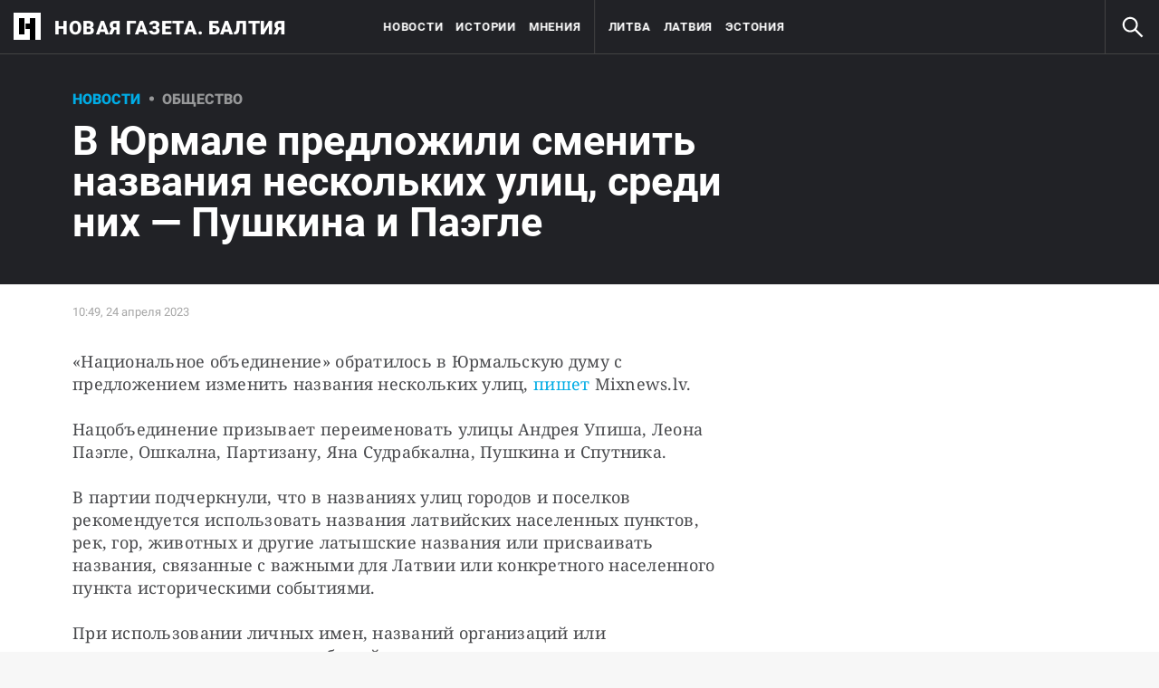

--- FILE ---
content_type: text/html; charset=utf-8
request_url: https://novayagazeta.ee/articles/2023/04/24/v-iurmali-predlozhili-smenit-ulitsy-pushkinu-paegle-i-partizanu-news
body_size: 21043
content:
<!DOCTYPE html>
<html itemscope="itemscope" itemtype="http://schema.org/WebSite" lang="ru" style="--appHeight:960px; --headerBottomPosition:60px;" xmlns="http://www.w3.org/1999/html"><head><script data-slug="2023/04/24/v-iurmali-predlozhili-smenit-ulitsy-pushkinu-paegle-i-partizanu-news" id="article-JSON-LD" type="application/ld+json">
    [
        {
            "@context": "https://schema.org",
            "@type": "BreadcrumbList",
            "itemListElement": [{"@type":"ListItem","position":1,"item":{"@id":"https://novayagazeta.ee","name":"Новая газета. Балтия"}},{"@type":"ListItem","position":2,"item":{"@id":"https://novayagazeta.ee/articles/2023/04/24/v-iurmali-predlozhili-smenit-ulitsy-pushkinu-paegle-i-partizanu-news","name":"В Юрмале предложили сменить названия нескольких улиц, среди них — Пушкина и Паэгле"}}]
        },
		{
			"@context": "https://schema.org/",
			"@type": "NewsArticle",
			"mainEntityOfPage": {
				"@type": "WebPage",
				"@id": "https://novayagazeta.ee/articles/2023/04/24/v-iurmali-predlozhili-smenit-ulitsy-pushkinu-paegle-i-partizanu-news#article"
			},
			"headline": "В Юрмале предложили сменить названия нескольких улиц, среди них — Пушкина и Паэгле",
			"alternativeHeadline": "",
			"articleBody": "«Национальное объединение» обратилось в Юрмальскую думу с предложением изменить названия нескольких улиц, пишет Mixnews.lv. Нацобъединение призывает переименовать улицы Андрея Упиша, Леона Паэгле, Ошкална, Партизану, Яна Судрабкална, Пушкина и Спутника. В партии подчеркнули, что в названиях улиц городов и поселков рекомендуется использовать названия латвийских населенных пунктов, рек, гор, животных и другие латышские названия или присваивать названия, связанные с важными для Латвии или конкретного населенного пункта историческими событиями. При использовании личных имен, названий организаций или упоминании исторических событий должны упоминаться только те люди и события, которые внесли убедительный, постоянный вклад в формирование и развитие самосознания латышского народа и латвийской государственности.",
			"text": "«Национальное объединение» обратилось в Юрмальскую думу с предложением изменить названия нескольких улиц, пишет Mixnews.lv.",
			"keywords": "Латвия",
			"image": ["https://novayagazeta.ee/static/previews/2023/04/24/v-iurmali-predlozhili-smenit-ulitsy-pushkinu-paegle-i-partizanu-news.jpeg?v=6"],
			"author": {
				"@type": "Organization",
				"name": "Новая газета. Балтия",
				"url": "https://novayagazeta.ee"
			},
			"publisher": {
				"@type": "Organization",
				"name": "Новая газета. Балтия",
				"logo": {
					"@type": "ImageObject",
					"url": "https://novayagazeta.ee/logo_apple_touch_icon_baltia.png",
					"width": 144,
					"height": 144
				}
			},
			"datePublished": "2023-04-24T10:49:00.000Z",
			"dateModified": "2023-04-24T10:49:00.000Z"
		}
	]</script><title>В Юрмале предложили сменить названия нескольких улиц, среди них — Пушкина и Паэгле — Новая газета. Балтия</title><meta charset="utf-8"/><meta content="width=device-width,initial-scale=1" name="viewport"/><link href="https://novayagazeta.ee/feed/rss" rel="alternate" title="Новая газета. Балтия" type="application/rss+xml"/><link href="/favicon.ico" rel="icon"/><link href="/logo_apple_touch_icon_baltia.png" rel="apple-touch-icon" sizes="180x180"/><link href="/favicon-baltia-32x32.png" rel="icon" sizes="32x32" type="image/png"/><link href="/favicon-baltia-16x16.png" rel="icon" sizes="16x16" type="image/png"/><link as="image" href="ic_mainLogo_baltia.svg" imagesizes="24x24" imagesrcset="/ic_mainLogo_baltia.svg" rel="preload" type="image/svg+xml"/><link as="image" href="ic_search_white_24dp_v3.svg" imagesizes="24x24" imagesrcset="/ic_search_white_24dp_v3.svg" rel="preload" type="image/svg+xml"/><link href="/manifest.json" rel="manifest"/><script>if("HyperRenderBot"!==window.navigator.userAgent){function gtag(){dataLayer.push(arguments)}!function(){var e=document.createElement("script");e.src="https://www.googletagmanager.com/gtag/js?id=G-DFW9HKBCJZ",e.defer=!0,document.head.appendChild(e)}(),window.dataLayer=window.dataLayer||[],gtag("js",new Date),gtag("config","G-DFW9HKBCJZ",{send_page_view:!1})}</script><script type="text/javascript">"HyperRenderBot"!==window.navigator.userAgent&&(!function(e,n){e[n]=e[n]||function(){(e[n].a=e[n].a||[]).push(arguments)},e[n].l=1*new Date}(window,"ym"),function(){var e=document.createElement("script");e.src="https://cdn.jsdelivr.net/npm/yandex-metrica-watch/tag.js",e.defer=!0,document.head.appendChild(e)}(),ym(88634180,"init",{clickmap:!0,trackLinks:!0,defer:!0,accurateTrackBounce:!0}))</script><noscript><div><img alt="" src="https://mc.yandex.ru/watch/88634180" style="position:absolute;left:-9999px"/></div></noscript><style>@font-face{font-family:Roboto;font-style:normal;font-weight:100;font-display:swap;src:url(/KFOkCnqEu92Fr1MmgVxMIzIFKw.woff2) format('woff2');unicode-range:U+0301,U+0400-045F,U+0490-0491,U+04B0-04B1,U+2116}@font-face{font-family:Roboto;font-style:normal;font-weight:100;font-display:swap;src:url(/KFOkCnqEu92Fr1MmgVxIIzIXKMny.woff2) format('woff2');unicode-range:U+0000-00FF,U+0131,U+0152-0153,U+02BB-02BC,U+02C6,U+02DA,U+02DC,U+2000-206F,U+2074,U+20AC,U+2122,U+2191,U+2193,U+2212,U+2215,U+FEFF,U+FFFD}@font-face{font-family:Roboto;font-style:normal;font-weight:300;font-display:swap;src:url(/KFOlCnqEu92Fr1MmSU5fABc4EsA.woff2) format('woff2');unicode-range:U+0301,U+0400-045F,U+0490-0491,U+04B0-04B1,U+2116}@font-face{font-family:Roboto;font-style:normal;font-weight:300;font-display:swap;src:url(/KFOlCnqEu92Fr1MmSU5fBBc4.woff2) format('woff2');unicode-range:U+0000-00FF,U+0131,U+0152-0153,U+02BB-02BC,U+02C6,U+02DA,U+02DC,U+0304,U+0308,U+0329,U+2000-206F,U+2074,U+20AC,U+2122,U+2191,U+2193,U+2212,U+2215,U+FEFF,U+FFFD}@font-face{font-family:Roboto;font-style:normal;font-weight:400;font-display:swap;src:url(/KFOmCnqEu92Fr1Mu5mxKKTU1Kvnz.woff2) format('woff2');unicode-range:U+0400-045F,U+0490-0491,U+04B0-04B1,U+2116}@font-face{font-family:Roboto;font-style:normal;font-weight:400;font-display:swap;src:url(/KFOmCnqEu92Fr1Mu4mxKKTU1Kg.woff2) format('woff2');unicode-range:U+0000-00FF,U+0131,U+0152-0153,U+02BB-02BC,U+02C6,U+02DA,U+02DC,U+2000-206F,U+2074,U+20AC,U+2122,U+2191,U+2193,U+2212,U+2215,U+FEFF,U+FFFD}@font-face{font-family:Roboto;font-style:normal;font-weight:500;font-display:swap;src:url(/KFOlCnqEu92Fr1MmEU9fABc4AMP6lbBP.woff2) format('woff2');unicode-range:U+0400-045F,U+0490-0491,U+04B0-04B1,U+2116}@font-face{font-family:Roboto;font-style:normal;font-weight:500;font-display:swap;src:url(/KFOlCnqEu92Fr1MmEU9fBBc4AMP6lQ.woff2) format('woff2');unicode-range:U+0000-00FF,U+0131,U+0152-0153,U+02BB-02BC,U+02C6,U+02DA,U+02DC,U+2000-206F,U+2074,U+20AC,U+2122,U+2191,U+2193,U+2212,U+2215,U+FEFF,U+FFFD}@font-face{font-family:Roboto;font-style:normal;font-weight:700;font-display:swap;src:url(/KFOlCnqEu92Fr1MmWUlfABc4EsA.woff2) format('woff2');unicode-range:U+0301,U+0400-045F,U+0490-0491,U+04B0-04B1,U+2116}@font-face{font-family:Roboto;font-style:normal;font-weight:700;font-display:swap;src:url(/KFOlCnqEu92Fr1MmWUlfBBc4.woff2) format('woff2');unicode-range:U+0000-00FF,U+0131,U+0152-0153,U+02BB-02BC,U+02C6,U+02DA,U+02DC,U+0304,U+0308,U+0329,U+2000-206F,U+2074,U+20AC,U+2122,U+2191,U+2193,U+2212,U+2215,U+FEFF,U+FFFD}@font-face{font-family:Roboto;font-style:normal;font-weight:900;font-display:swap;src:url(/KFOlCnqEu92Fr1MmYUtfABc4AMP6lbBP.woff2) format('woff2');unicode-range:U+0400-045F,U+0490-0491,U+04B0-04B1,U+2116}@font-face{font-family:Roboto;font-style:normal;font-weight:900;font-display:swap;src:url(/KFOlCnqEu92Fr1MmYUtfBBc4AMP6lQ.woff2) format('woff2');unicode-range:U+0000-00FF,U+0131,U+0152-0153,U+02BB-02BC,U+02C6,U+02DA,U+02DC,U+2000-206F,U+2074,U+20AC,U+2122,U+2191,U+2193,U+2212,U+2215,U+FEFF,U+FFFD}</style><link as="font" crossorigin="anonymous" href="/KFOlCnqEu92Fr1MmYUtfBBc4AMP6lQ.woff2" rel="preload" type="font/woff2"/><link as="font" crossorigin="anonymous" href="/KFOlCnqEu92Fr1MmSU5fABc4EsA.woff2" rel="preload" type="font/woff2"/><link as="font" crossorigin="anonymous" href="/KFOkCnqEu92Fr1MmgVxMIzIFKw.woff2" rel="preload" type="font/woff2"/><link as="font" crossorigin="anonymous" href="/KFOlCnqEu92Fr1MmWUlfABc4EsA.woff2" rel="preload" type="font/woff2"/><link as="font" crossorigin="anonymous" href="/KFOlCnqEu92Fr1MmSU5fBBc4.woff2" rel="preload" type="font/woff2"/><link as="font" crossorigin="anonymous" href="/KFOlCnqEu92Fr1MmYUtfABc4AMP6lbBP.woff2" rel="preload" type="font/woff2"/><link as="font" crossorigin="anonymous" href="/KFOlCnqEu92Fr1MmWUlfBBc4.woff2" rel="preload" type="font/woff2"/><link as="font" crossorigin="anonymous" href="/KFOlCnqEu92Fr1MmEU9fBBc4AMP6lQ.woff2" rel="preload" type="font/woff2"/><link as="font" crossorigin="anonymous" href="/KFOlCnqEu92Fr1MmEU9fABc4AMP6lbBP.woff2" rel="preload" type="font/woff2"/><link as="font" crossorigin="anonymous" href="/KFOmCnqEu92Fr1Mu4mxKKTU1Kg.woff2" rel="preload" type="font/woff2"/><link as="font" crossorigin="anonymous" href="/KFOmCnqEu92Fr1Mu5mxKKTU1Kvnz.woff2" rel="preload" type="font/woff2"/><link as="font" crossorigin="anonymous" href="/KFOkCnqEu92Fr1MmgVxIIzIXKMny.woff2" rel="preload" type="font/woff2"/><meta content="index,follow" name="robots"/><meta content="#ffffff" name="theme-color"/><meta content="summary_large_image" name="twitter:card"/><meta content="@novayabalt" name="twitter:site"/><meta content="@novayabalt" name="twitter:creator"/><meta content="no-referrer-when-downgrade" name="referrer"/><meta content="#ffffff" name="msapplication-TileColor"/><meta content="/logo_apple_touch_icon_baltia.png" name="msapplication-TileImage"/><style>body{margin:0 auto}</style><script>window.yaContextCb=window.yaContextCb||[]</script><script defer="defer" src="/static/js/client.5zbh8yum9fc.7e017675.chunk.js"></script><link as="font" crossorigin="anonymous" data-react-helmet="true" href="/ga6Kaw1J5X9T9RW6j9bNfFImbjC7XsdBMr8R.woff2" rel="preload" type="font/woff2"/><link as="font" crossorigin="anonymous" data-react-helmet="true" href="/ga6Kaw1J5X9T9RW6j9bNfFImajC7XsdBMg.woff2" rel="preload" type="font/woff2"/><link as="font" crossorigin="anonymous" data-react-helmet="true" href="/ga6Iaw1J5X9T9RW6j9bNfFMWaDq8fMVxMw.woff2" rel="preload" type="font/woff2"/><link as="font" crossorigin="anonymous" data-react-helmet="true" href="/ga6Iaw1J5X9T9RW6j9bNfFcWaDq8fMU.woff2" rel="preload" type="font/woff2"/><link as="font" crossorigin="anonymous" data-react-helmet="true" href="/ga6Law1J5X9T9RW6j9bNdOwzfROece9LOocoDg.woff2" rel="preload" type="font/woff2"/><link as="font" crossorigin="anonymous" data-react-helmet="true" href="/ga6Law1J5X9T9RW6j9bNdOwzfReece9LOoc.woff2" rel="preload" type="font/woff2"/><style data-react-helmet="true">
                    /* cyrillic */
                    @font-face {
                      font-family: 'Noto Serif';
                      font-style: italic;
                      font-weight: 400;
                      font-display: swap;
                      src: url(/ga6Kaw1J5X9T9RW6j9bNfFImbjC7XsdBMr8R.woff2) format('woff2');
                      unicode-range: U+0400-045F, U+0490-0491, U+04B0-04B1, U+2116;
                    }
                
                    /* latin */
                    @font-face {
                      font-family: 'Noto Serif';
                      font-style: italic;
                      font-weight: 400;
                      font-display: swap;
                      src: url(/ga6Kaw1J5X9T9RW6j9bNfFImajC7XsdBMg.woff2) format('woff2');
                      unicode-range: U+0000-00FF, U+0131, U+0152-0153, U+02BB-02BC, U+02C6, U+02DA, U+02DC, U+2000-206F, U+2074, U+20AC, U+2122, U+2191, U+2193, U+2212, U+2215, U+FEFF, U+FFFD;
                    }
                
                
                    /* cyrillic */
                    @font-face {
                      font-family: 'Noto Serif';
                      font-style: normal;
                      font-weight: 400;
                      font-display: swap;
                      src: url(/ga6Iaw1J5X9T9RW6j9bNfFMWaDq8fMVxMw.woff2) format('woff2');
                      unicode-range: U+0400-045F, U+0490-0491, U+04B0-04B1, U+2116;
                    }
                
                    /* latin */
                    @font-face {
                      font-family: 'Noto Serif';
                      font-style: normal;
                      font-weight: 400;
                      font-display: swap;
                      src: url(/ga6Iaw1J5X9T9RW6j9bNfFcWaDq8fMU.woff2) format('woff2');
                      unicode-range: U+0000-00FF, U+0131, U+0152-0153, U+02BB-02BC, U+02C6, U+02DA, U+02DC, U+2000-206F, U+2074, U+20AC, U+2122, U+2191, U+2193, U+2212, U+2215, U+FEFF, U+FFFD;
                    }
                
                    /* cyrillic */
                    @font-face {
                      font-family: 'Noto Serif';
                      font-style: normal;
                      font-weight: 700;
                      font-display: swap;
                      src: url(/ga6Law1J5X9T9RW6j9bNdOwzfROece9LOocoDg.woff2) format('woff2');
                      unicode-range: U+0400-045F, U+0490-0491, U+04B0-04B1, U+2116;
                    }
                
                    /* latin */
                    @font-face {
                      font-family: 'Noto Serif';
                      font-style: normal;
                      font-weight: 700;
                      font-display: swap;
                      src: url(/ga6Law1J5X9T9RW6j9bNdOwzfReece9LOoc.woff2) format('woff2');
                      unicode-range: U+0000-00FF, U+0131, U+0152-0153, U+02BB-02BC, U+02C6, U+02DA, U+02DC, U+2000-206F, U+2074, U+20AC, U+2122, U+2191, U+2193, U+2212, U+2215, U+FEFF, U+FFFD;
                    }
                    </style><link data-react-helmet="true" href="https://novayagazeta.ee/static/previews/2023/04/24/v-iurmali-predlozhili-smenit-ulitsy-pushkinu-paegle-i-partizanu-news.jpeg?v=6" rel="image_src"/><link data-react-helmet="true" href="https://novayagazeta.ee/articles/2023/04/24/v-iurmali-predlozhili-smenit-ulitsy-pushkinu-paegle-i-partizanu-news" hreflang="ru" rel="alternate"/><link data-react-helmet="true" href="https://novayagazeta.ee/amp/articles/2023/04/24/v-iurmali-predlozhili-smenit-ulitsy-pushkinu-paegle-i-partizanu-news" rel="amphtml"/><link data-react-helmet="true" href="https://novayagazeta.ee/articles/2023/04/24/v-iurmali-predlozhili-smenit-ulitsy-pushkinu-paegle-i-partizanu-news" rel="canonical"/><meta content="Новая газета. Балтия" data-react-helmet="true" property="og:site_name"/><meta content="ru_RU" data-react-helmet="true" property="og:locale"/><meta content="ru" data-react-helmet="true" http-equiv="Content-language"/><meta content="article" data-react-helmet="true" property="og:type"/><meta content="https://novayagazeta.ee/static/previews/2023/04/24/v-iurmali-predlozhili-smenit-ulitsy-pushkinu-paegle-i-partizanu-news.jpeg?v=6" data-react-helmet="true" itemprop="image"/><meta content="https://novayagazeta.ee/static/previews/2023/04/24/v-iurmali-predlozhili-smenit-ulitsy-pushkinu-paegle-i-partizanu-news.jpeg?v=6" data-react-helmet="true" name="twitter:image"/><meta content="https://novayagazeta.ee/static/previews/2023/04/24/v-iurmali-predlozhili-smenit-ulitsy-pushkinu-paegle-i-partizanu-news.jpeg?v=6" data-react-helmet="true" property="og:image"/><meta content="1200" data-react-helmet="true" property="og:image:width"/><meta content="630" data-react-helmet="true" property="og:image:height"/><meta content="В Юрмале предложили сменить названия нескольких улиц, среди них — Пушкина и Паэгле — Новая газета. Балтия" data-react-helmet="true" property="og:long_title"/><meta content="В Юрмале предложили сменить названия нескольких улиц, среди них — Пушкина и Паэгле — Новая газета. Балтия" data-react-helmet="true" name="twitter:title"/><meta content="В Юрмале предложили сменить названия нескольких улиц, среди них — Пушкина и Паэгле — Новая газета. Балтия" data-react-helmet="true" property="og:title"/><meta content="«Национальное объединение» обратилось в Юрмальскую думу с предложением изменить названия нескольких улиц, пишет Mixnews.lv." data-react-helmet="true" name="twitter:description"/><meta content="«Национальное объединение» обратилось в Юрмальскую думу с предложением изменить названия нескольких улиц, пишет Mixnews.lv." data-react-helmet="true" name="description"/><meta content="«Национальное объединение» обратилось в Юрмальскую думу с предложением изменить названия нескольких улиц, пишет Mixnews.lv." data-react-helmet="true" property="og:description"/><meta content="https://novayagazeta.ee/articles/2023/04/24/v-iurmali-predlozhili-smenit-ulitsy-pushkinu-paegle-i-partizanu-news" data-react-helmet="true" property="og:url"/><meta content="https://novayagazeta.ee/articles/2023/04/24/v-iurmali-predlozhili-smenit-ulitsy-pushkinu-paegle-i-partizanu-news" data-react-helmet="true" name="url"/><meta content="https://novayagazeta.ee/articles/2023/04/24/v-iurmali-predlozhili-smenit-ulitsy-pushkinu-paegle-i-partizanu-news" data-react-helmet="true" name="identifier-URL"/><meta content="Латвия" data-react-helmet="true" name="keywords"/><meta content="1682333340000" data-react-helmet="true" property="article:published_time"/><meta content="Новости" data-react-helmet="true" name="genre"/><style type="text/css">.transform-component-module_wrapper__7HFJe {
  position: relative;
  width: -moz-fit-content;
  width: fit-content;
  height: -moz-fit-content;
  height: fit-content;
  overflow: hidden;
  -webkit-touch-callout: none; /* iOS Safari */
  -webkit-user-select: none; /* Safari */
  -khtml-user-select: none; /* Konqueror HTML */
  -moz-user-select: none; /* Firefox */
  -ms-user-select: none; /* Internet Explorer/Edge */
  user-select: none;
  margin: 0;
  padding: 0;
}
.transform-component-module_content__uCDPE {
  display: flex;
  flex-wrap: wrap;
  width: -moz-fit-content;
  width: fit-content;
  height: -moz-fit-content;
  height: fit-content;
  margin: 0;
  padding: 0;
  transform-origin: 0% 0%;
}
.transform-component-module_content__uCDPE img {
  pointer-events: none;
}
</style><style>:root { --toastify-color-light:#fff; --toastify-color-dark:#121212; --toastify-color-info:#3498db; --toastify-color-success:#07bc0c; --toastify-color-warning:#f1c40f; --toastify-color-error:#e74c3c; --toastify-color-transparent:hsla(0,0%,100%,0.7); --toastify-icon-color-info:var(--toastify-color-info); --toastify-icon-color-success:var(--toastify-color-success); --toastify-icon-color-warning:var(--toastify-color-warning); --toastify-icon-color-error:var(--toastify-color-error); --toastify-toast-width:320px; --toastify-toast-background:#fff; --toastify-toast-min-height:64px; --toastify-toast-max-height:800px; --toastify-font-family:sans-serif; --toastify-z-index:9999; --toastify-text-color-light:#757575; --toastify-text-color-dark:#fff; --toastify-text-color-info:#fff; --toastify-text-color-success:#fff; --toastify-text-color-warning:#fff; --toastify-text-color-error:#fff; --toastify-spinner-color:#616161; --toastify-spinner-color-empty-area:#e0e0e0; --toastify-color-progress-light:linear-gradient(90deg,#4cd964,#5ac8fa,#007aff,#34aadc,#5856d6,#ff2d55); --toastify-color-progress-dark:#bb86fc; --toastify-color-progress-info:var(--toastify-color-info); --toastify-color-progress-success:var(--toastify-color-success); --toastify-color-progress-warning:var(--toastify-color-warning); --toastify-color-progress-error:var(--toastify-color-error); }:root { --sansSerif:"Roboto",sans-serif; --serif:"Noto Serif",serif; --emojiFont:"Noto Color Emoji",Verdana,Tahoma; --robotoFlex:"Roboto Flex",sans-serif; --mainColor:#00ace5; --greenColor:#0e8e7e; --secondaryColor:#bf381d; --darkColor:#212226; --textColor:#494a4d; --textColorFooter:#8b8c8c; --secondColor:#a6a6a6; --whiteColor:#fff; --fieldColor:#f0f1f2; --stripesColor:#e3e4e5; --lightDarkColor:#979899; --borderColor:#e6e6e6; --borderColorDarkTheme:#434343; --borderColorWhiteTheme:#f0f0f0; --lightGray:#d5d9e0; --lighterSecond:#f7f7f7; --donateColor:#ffed26; --lightestSecond:#e7e7e7; --boxShadowColor:hsla(0,0%,80%,0.25); --transparentWhiteColor:hsla(0,0%,100%,0.1); --transparentDarkColor:rgba(0,0,0,0.1); --gradient:linear-gradient(90deg,#00ace5,#2077bb 50%); --grayBlue:#4d505c; --minWidth:320px; --headerHeight:60px; --grayDots:url(data\:image\/gif\;base64\,R0lGODlhBQAFAPAAAEtNUAAAACH5BAEAAAEALAAAAAAFAAUAAAIFRI6piwUAOw\=\=); --blueDots:url(data\:image\/svg\+xml\;base64\,PHN2ZyB4bWxucz0iaHR0cDovL3d3dy53My5vcmcvMjAwMC9zdmciIHdpZHRoPSI1IiBoZWlnaHQ9IjUiPjxjaXJjbGUgZmlsbD0iIzAwYWNlNSIgY3g9IjIuNSIgY3k9IjIuNSIgcj0iLjUiLz48L3N2Zz4\=); }body, html { background: var(--lighterSecond); box-sizing: border-box; font-family: var(--sansSerif); height: 100%; min-width: var(--minWidth); width: 100%; }*, ::after, ::before { -webkit-tap-highlight-color: rgba(0, 0, 0, 0); box-sizing: inherit; }body { -webkit-font-smoothing: antialiased; }.ng-root { height: 100%; max-width: 100%; }figure { margin: 0px; }a { outline: 0px; text-decoration: none; }button { border-radius: 0px; cursor: pointer; padding: 0px; }button, input { background-color: transparent; border: 0px; box-shadow: none; display: block; outline: 0px; }input { appearance: none; border-radius: 0px; }input[type="number"] { }.M4hWm { min-height: 100%; }.FGfPO { display: flex; flex-flow: wrap; margin: 0px auto; max-width: 1366px; position: relative; width: 100%; }@media screen and (max-width: 1365px) { .FGfPO { padding: 0px 15px; } }@media screen and (max-width: 1023px) { .FGfPO { padding: initial; } }.uM2k1 { display: flex; margin-top: 30px; }@media screen and (max-width: 1365px) { .uM2k1 { margin-left: 100px; } }@media screen and (min-width: 1200px) { .uM2k1 { flex: 0 0 300px; } }@media screen and (max-width: 1200px) and (min-width: 961px) { .uM2k1 { flex: 0 0 280px; } }@media screen and (max-width: 960px) { .uM2k1 { display: none; } }.RyxFl { align-items: center; border-radius: 20px; cursor: pointer; display: flex; font-family: var(--sansSerif); height: 45px; justify-content: center; padding: 0px 12px; position: relative; }.RyxFl span { color: var(--whiteColor); font-size: 15px; font-weight: 600; line-height: 22px; text-transform: uppercase; }.Wrgic { background: var(--mainColor); }.DgkSP { height: 24px; left: 50%; position: absolute; top: 50%; transform: translate(-50%, -50%); }.DgkSP, .M3902 { opacity: 0; }.NIPUi { background-color: var(--darkColor); }.qJDJT { color: var(--textColorFooter); display: block; font-size: 15px; line-height: 20px; margin: 0px auto; max-width: 1160px; padding: 30px 20px; width: 100%; }@media screen and (max-width: 1023px) { .qJDJT { padding: 30px 10px; } }@media screen and (max-width: 1200px) { .qJDJT { font-size: 13px; line-height: 15px; padding-top: 10px; } }.qJDJT a { color: var(--textColorFooter); font-size: 15px; line-height: 20px; transition: color 0.3s ease 0s; }@media screen and (max-width: 1200px) { .qJDJT a { font-size: 13px; line-height: 15px; } }.bFZrK { align-items: center; display: flex; }.EKVQq { background-color: var(--darkColor); border-bottom: 1px solid var(--borderColorDarkTheme); display: flex; font-size: 0px; justify-content: space-between; white-space: nowrap; width: 100%; }@media print { .EKVQq { display: none; } }.SkxQj { border-left: 1px solid var(--borderColorDarkTheme); }.BJnKa { background-color: var(--darkColor); display: block; max-height: 59px; padding-right: 10px; user-select: none; z-index: 20; }.PCzIE, .WYYUY { display: inline-block; position: relative; vertical-align: top; }.PCzIE { height: 58px; width: var(--headerHeight); }.ngJjO { height: 30px; left: 50%; margin: -15px 0px 0px -15px; position: absolute; top: 50%; width: 30px; }.WYYUY { color: var(--whiteColor); font-size: 21px; font-weight: 900; letter-spacing: 0.03em; line-height: 62px; text-transform: uppercase; }@media screen and (max-width: 720px) { .WYYUY { display: none; } }.xepy1 { height: var(--headerHeight); left: 50%; max-width: min-content; position: absolute; text-align: center; transform: translateX(-50%); transition: opacity 0.3s ease 0s; white-space: nowrap; width: 100%; will-change: opacity; z-index: 10; }@media screen and (max-width: 1023px) { .xepy1 { display: none; } }.MAsWL, .WDsjr, .u5AmU { display: inline-block; height: var(--headerHeight); vertical-align: top; }.MAsWL { padding-inline-start: 0px; }@media (min-width: 1023px) and (max-width: 1365px) { .MAsWL { padding-left: 24px; } }@media screen and (min-width: 1366px) { .u5AmU:not(:last-child) { margin-right: 40px; } }@media screen and (max-width: 1366px) { .u5AmU { margin-right: 14px; } }.WDsjr { color: var(--whiteColor); font-size: 13px; font-weight: 700; letter-spacing: 0.06em; line-height: 60px; text-transform: uppercase; transition: color 0.3s ease 0s; will-change: color; }@media (max-width: 1225px) { .WDsjr { font-size: 10px; } }.ulZqv > li:nth-child(4) { border-left: 1px solid var(--borderColorDarkTheme); padding-left: 40px; }@media screen and (max-width: 1365px) { .ulZqv > li:nth-child(4) { padding-left: 15px; } }.h6Fvh { align-items: center; border-left: 1px solid var(--borderColorDarkTheme); cursor: pointer; display: flex; height: var(--headerHeight); justify-content: center; width: var(--headerHeight); z-index: 20; }@media screen and (min-width: 1200px) { .h6Fvh { transition: opacity 0.3s ease 0s; will-change: opacity; } }@media screen and (max-width: 1200px) { .h6Fvh { border-left: 0px; } }@media screen and (max-width: 720px) { .h6Fvh { border-left: 1px solid var(--borderColorDarkTheme); border-right: 1px solid var(--borderColorDarkTheme); transition: opacity 0.3s ease 0s; will-change: opacity; } }.skaaY { fill: var(--whiteColor); color: var(--whiteColor); transition: fill 0.3s ease 0s; will-change: fill; height: 30px !important; width: 30px !important; }@media screen and (max-width: 720px) { .skaaY { height: 26px !important; width: 26px !important; } }.tjtZd { height: var(--headerHeight); left: 0px; position: sticky; top: 0px; transition: top 0.3s ease 0s; z-index: 1299; }.Tj58D { background-color: var(--lighterSecond); width: 100%; }.RQI3v { background: rgb(240, 242, 245); border-top: 2px solid var(--mainColor); bottom: 0px; left: 0px; padding: 25px; position: fixed; right: 0px; z-index: 99999; }@media screen and (max-width: 1023px) { .RQI3v { padding: 25px 15px; } }.iCinC { color: var(--darkColor); font-family: var(--sansSerif); font-size: 16px; letter-spacing: 0.04em; line-height: 24px; margin: 0px auto; max-width: 1356px; position: relative; width: 100%; }@media screen and (max-width: 400px) { .iCinC { font-size: 14px; line-height: 22px; } }.MJ61b { color: var(--darkColor); cursor: pointer; text-decoration: underline; transition: color 0.3s ease 0s; }.n85pC { align-items: center; cursor: pointer; display: flex; height: 100%; justify-content: flex-end; padding-right: 12px; position: absolute; right: 0px; top: 0px; width: 50px; }.n85pC > img { height: 24px; width: 24px; }.FKnqR { display: none; }@media screen and (max-width: 600px) { .FKnqR { display: block; } }.Vs9Vf { align-items: center; color: var(--mainColor); cursor: default; display: flex; flex: 1 1 100%; font-weight: 900; opacity: 1; text-transform: uppercase; transition: opacity 0.3s ease 0s; width: 80%; }.article-page .Vs9Vf { font-size: 16px; }@media screen and (max-width: 720px) { .Vs9Vf { display: block; } }.nYHH9 { margin-left: 24px; position: relative; }.nYHH9::before { background-color: var(--lightDarkColor); border-radius: 50%; content: ""; display: block; height: 5px; left: -14.5px; position: absolute; top: 48%; transform: translateY(-50%); width: 5px; }.Rai3O { color: var(--lightDarkColor); }.xK9Tb { color: var(--mainColor); }.FUQDS { color: var(--secondColor); cursor: default; display: inline-block; font-size: 13px; line-height: 16px; min-height: 13px; min-width: 100px; opacity: 1; position: relative; z-index: 3; }.V0Uy9 { background-color: transparent; border: 1px solid rgba(33, 34, 38, 0.5); border-radius: 15px; color: rgb(24, 30, 44); font-family: var(--sansSerif); font-size: 17px; font-weight: 400; padding: 9px 12px; text-align: center; transition: all 125ms ease-in-out 0s; }.H5nPq { background-color: var(--mainColor); border-color: var(--mainColor); color: rgb(255, 255, 255); }.AUL9B { display: grid; grid-template-columns: repeat(2, 1fr); row-gap: 20px; width: 100%; }.BDGPZ:first-child { border-bottom-right-radius: 0px; border-top-right-radius: 0px; }.BDGPZ:nth-child(2) { border-bottom-left-radius: 0px; border-top-left-radius: 0px; }.y4KMp { display: grid; grid-template-columns: repeat(2, 1fr); row-gap: 20px; width: 100%; }.kjWUJ:first-child { border-bottom-right-radius: 0px; border-top-right-radius: 0px; }.kjWUJ:nth-child(2) { border-bottom-left-radius: 0px; border-top-left-radius: 0px; }.uMQaM { border: 1px solid rgba(33, 34, 38, 0.5); border-radius: 15px; color: rgb(24, 30, 44); font-size: 17px; font-weight: 400; padding: 9px 12px; transition: all 125ms ease-in-out 0s; }.fBBDH { display: grid; gap: 9px; grid-template-columns: repeat(3, 1fr); }.w7FmM.w7FmM { grid-column: span 2 / auto; text-align: center; }.NawhR { background-color: rgb(247, 247, 247); border-radius: 15px; max-width: 763px; padding: 50px 57px; width: 100%; }.NawhR p { margin: 0px; }@media screen and (max-width: 720px) { .NawhR { padding: 20px; } }@media screen and (max-width: 720px) { .NawhR .L327w { flex-direction: column; gap: 24px; } }@media screen and (max-width: 720px) { .NawhR .GoCAn { gap: 15px; } }@media screen and (max-width: 720px) { .NawhR .Bflho { gap: 16px; } }@media screen and (max-width: 720px) { .NawhR .Bflho p { font-size: 25px; line-height: 28px; } }.GoCAn { flex-direction: column; }.GoCAn, .L327w { display: flex; gap: 30px; }.L327w { flex-wrap: nowrap; }.Bflho { display: flex; flex-direction: column; gap: 24px; }.Bflho p { color: rgb(67, 67, 67); font-size: 36px; font-weight: 900; line-height: 40px; }.Bflho span { color: rgb(24, 30, 44); font-family: var(--serif); font-size: 12px; line-height: 17px; }@media screen and (max-height: 700px) { .Bflho span { display: none; } }.yJrFi { display: flex; flex: 0 0 54%; flex-direction: column; gap: 12px; }.GDPT1 { color: rgb(33, 34, 38); font-family: var(--serif); font-size: 12px; line-height: 17px; text-align: center; }.GDPT1 a { color: currentcolor; font-weight: 700; transition: all 125ms ease-in-out 0s; }.GDPT1 a:not([href*="mailto:" i]) { font-weight: 400; text-decoration: underline; }.GIjDd.GIjDd { margin-top: 15px; width: 100%; }.GIjDd.GIjDd, .SinI5 { border-radius: 15px; height: 40px; }.SinI5 { border: 1px solid rgba(33, 34, 38, 0.5); padding: 9px 13px; transition: all 125ms ease-in-out 0s; }.n42RG { color: var(--textColor); font-family: var(--serif); font-size: 18px; font-weight: 400; }.n42RG p { letter-spacing: 0.015em; line-height: 25px; margin: 0px 0px 25px; white-space: pre-wrap; }.n42RG a { color: var(--mainColor); }.rqfVo { display: flex; flex-direction: row; justify-content: space-between; }.cnFU2 { align-self: flex-start; flex-grow: 1; margin-right: 50px; max-width: 710px; }@media (max-width: 810px) { .cnFU2 { margin: 0px auto; max-width: none; width: 100%; } }.IlK7m { display: block; flex-grow: 1; height: 100%; margin-top: 0px; padding-bottom: 20px; z-index: 100; }.baltia-theme .IlK7m { left: 0px; position: sticky; top: 60px; }@media (min-width: 1023px) and (max-width: 1365px) { .IlK7m { margin-left: 0px; } }@media (max-width: 1200px) { .IlK7m { display: none; } }.m9LbJ { display: flex; justify-content: space-between; padding: 19px 0px; }@media screen and (max-width: 1023px) { .DndFC { margin-right: 65px; max-width: 900px; } }.A2fwa { display: none; }@media (max-width: 509px) { .A2fwa { display: block; } }.IYiTf { line-height: 18px; }.qrl7q { margin: 0px auto; max-width: 1205px; overflow: hidden; overflow-wrap: break-word; }@media screen and (max-width: 1023px) { .qrl7q { text-align: left; } }.LP5X9 { color: var(--whiteColor); font-size: 45px; font-weight: 600; line-height: 45px; margin: 0.3em 0px 0.15em; max-width: 70%; text-align: left; }@media screen and (max-width: 1023px) { .LP5X9 { font-size: 32px; font-weight: 900; line-height: 35px; max-width: 90%; } }@media screen and (max-width: 720px) { .LP5X9 { font-size: 28px; line-height: 32px; } }.OP32o { background: var(--darkColor); border-bottom: 1px solid var(--borderColorWhiteTheme); overflow: hidden; padding: 40px 15px; width: 100%; }@media (max-width: 425px) { .OP32o { padding-left: 15px; padding-right: 15px; } }.lzTZ9 { margin: 0px auto; max-width: 1120px; position: relative; width: 100%; }@media screen and (max-width: 509px) { .qrl7q { padding-top: 0px; width: 100%; } }@media screen and (max-width: 509px) { .OP32o { padding-bottom: 20px; } }@media screen and (max-width: 509px) { .lzTZ9 { text-align: left; } }.UaHkd { height: 5px; left: 0px; position: fixed; top: 0px; width: 100%; z-index: 1298; }@media screen and (max-width: 720px) { .UaHkd { background-color: rgb(255, 255, 255); } }.d2Rwq { background: var(--mainColor); height: 5px; left: 0px; position: fixed; top: 0px; transition: top 0.18s ease 0s; z-index: 7001; }.a5XWy { align-items: center; display: flex; }.a5XWy span { cursor: pointer; }.pYjuh { margin-left: 10px; }.pYjuh img { height: 24px; width: 24px; }@media screen and (max-width: 720px) { .pYjuh { display: none; } }.nsGee img { height: 20px; width: 20px; }@media screen and (max-width: 720px) { .nsGee img { margin-left: 0px; } }.xm8OQ { display: flex; height: auto; justify-content: right; margin: 0px 10px 20px 0px; max-width: 710px; position: relative; }@media (max-width: 435px) { .xm8OQ { width: 100%; } }.K87Qn { margin: 20px 0px; max-width: 710px; }.dpH9q, .hlFOt { float: none; width: 100%; }.jNghn { margin-right: 50px; width: 100%; }@media screen and (max-width: 1365px) { .jNghn { margin-right: 0px; } }@media screen and (max-width: 509px) { .jNghn { margin: 0px auto; } }.gbyBP.gbyBP { background: var(--whiteColor); overflow-wrap: break-word; padding: 0px 123px 20px; }@media screen and (max-width: 1365px) { .gbyBP.gbyBP { padding: 0px 15px; } }.YM6Df { margin-bottom: 15px; width: 100%; }@media (min-width: 1023px) and (max-width: 1365px) { .YM6Df { margin: 0px auto 15px; max-width: 1120px; width: 100%; } }.aCP2d { align-items: center; display: flex; flex-direction: column; justify-content: flex-start; width: 100%; }@media (min-width: 1023px) and (max-width: 1365px) { .aCP2d { margin: 0px auto; max-width: 1120px; width: 100%; } }.aGpoG { display: flex; flex-direction: row; width: 100%; }.RIZGY { align-items: center; display: flex; flex-direction: column; width: 100%; }@media (max-width: 830px) { .hjhlE { display: none; } }.UHyKU { display: none; }@media (max-width: 830px) { .UHyKU { display: block; } }.kUhLY { display: none; }@media (max-width: 480px) { .kUhLY { bottom: 0px; display: block; margin-bottom: -9px; position: sticky; width: calc(100% + 20px); } }</style></head><body><script id="__SERVER_DATA__" type="application/json">%7B%22mutations%22%3A%5B%5D%2C%22queries%22%3A%5B%7B%22state%22%3A%7B%22data%22%3A%7B%22terms%22%3A%5B%7B%22type%22%3A%22text%22%2C%22data%22%3A%22%3Cul%3E%5Cn%20%20%3Cli%3E%3Cstrong%3E%D0%92%D0%BB%D0%B0%D0%B4%D0%B5%D0%BB%D1%8C%D1%86%D0%B5%D0%BC%20%D0%BE%D0%BD%D0%BB%D0%B0%D0%B9%D0%BD-%D0%B8%D0%B7%D0%B4%D0%B0%D0%BD%D0%B8%D1%8F%20%C2%AB%D0%9D%D0%BE%D0%B2%D0%B0%D1%8F%20%D0%B3%D0%B0%D0%B7%D0%B5%D1%82%D0%B0%20%E2%80%94%26nbsp%3B%D0%91%D0%B0%D0%BB%D1%82%D0%B8%D1%8F%C2%BB%20%3C%2Fstrong%3E%D0%B8%20%D0%B0%D1%81%D1%81%D0%BE%D1%86%D0%B8%D0%B8%D1%80%D0%BE%D0%B2%D0%B0%D0%BD%D0%BD%D1%8B%D1%85%20%D1%81%20%D0%BD%D0%B8%D0%BC%20%D0%B8%D0%BD%D1%82%D0%B5%D1%80%D0%BD%D0%B5%D1%82-%D1%81%D0%B0%D0%B9%D1%82%D0%BE%D0%B2%20%3Ca%20href%3D%5C%22http%3A%2F%2Fwww.novayagazeta.ee%5C%22%3Ewww.novayagazeta.ee%3C%2Fa%3E%2C%20%3Ca%20href%3D%5C%22http%3A%2F%2Fwww.novayagazeta.lv%5C%22%3Ewww.novayagazeta.lv%3C%2Fa%3E%20%D0%B8%20%3Ca%20href%3D%5C%22http%3A%2F%2Fwww.novayagazeta.lt%5C%22%3Ewww.novayagazeta.lt%3C%2Fa%3E%20%D1%8F%D0%B2%D0%BB%D1%8F%D0%B5%D1%82%D1%81%D1%8F%20%D0%BE%D1%82%D0%BA%D1%80%D1%8B%D1%82%D0%BE%D0%B5%20%D0%BE%D0%B1%D1%8A%D0%B5%D0%B4%D0%B8%D0%BD%D0%B5%D0%BD%D0%B8%D0%B5%20Avatud%20%C3%9Chendus%20INFORMBUREAU%20(%D1%80%D0%B5%D0%B3%D0%B8%D1%81%D1%82%D1%80%D0%B0%D1%86%D0%B8%D0%BE%D0%BD%D0%BD%D1%8B%D0%B9%20%D0%BA%D0%BE%D0%B4%20%E2%80%94%26nbsp%3B80376831).%20%D0%9E%D1%82%D0%BA%D1%80%D1%8B%D1%82%D0%BE%D0%B5%20%D0%BE%D0%B1%D1%8A%D0%B5%D0%B4%D0%B8%D0%BD%D0%B5%D0%BD%D0%B8%D0%B5%20INFORMBUREAU%20%D0%BF%D0%BE%D0%B4%D0%B4%D0%B5%D1%80%D0%B6%D0%B8%D0%B2%D0%B0%D0%B5%D1%82%20%D0%B8%20%D0%BA%D0%BE%D0%BE%D1%80%D0%B4%D0%B8%D0%BD%D0%B8%D1%80%D1%83%D0%B5%D1%82%20%D1%80%D0%B0%D0%B1%D0%BE%D1%82%D1%83%20%D1%8D%D1%82%D0%B8%D1%85%20%D1%81%D0%B0%D0%B9%D1%82%D0%BE%D0%B2.%3C%2Fli%3E%5Cn%20%20%3Cli%3E%3Cstrong%3E%D0%94%D0%B8%D1%80%D0%B5%D0%BA%D1%82%D0%BE%D1%80%20%3C%2Fstrong%3EAvatud%20%C3%9Chendus%20INFORMBUREAU%20%E2%80%94%26nbsp%3B%D0%9C%D0%B0%D1%80%D0%B8%D1%8F%20%D0%95%D0%BF%D0%B8%D1%84%D0%B0%D0%BD%D0%BE%D0%B2%D0%B0.%3C%2Fli%3E%5Cn%20%20%3Cli%3E%3Cstrong%3E%D0%93%D0%BB%D0%B0%D0%B2%D0%BD%D1%8B%D0%B9%20%D1%80%D0%B5%D0%B4%D0%B0%D0%BA%D1%82%D0%BE%D1%80%20%C2%AB%D0%9D%D0%BE%D0%B2%D0%BE%D0%B9%20%D0%B3%D0%B0%D0%B7%D0%B5%D1%82%D1%8B%20%E2%80%94%26nbsp%3B%D0%91%D0%B0%D0%BB%D1%82%D0%B8%D1%8F%C2%BB%3C%2Fstrong%3E%20%E2%80%94%26nbsp%3B%D0%AF%D0%BD%D0%B0%20%D0%9B%D0%B5%D1%88%D0%BA%D0%BE%D0%B2%D0%B8%D1%87.%3C%2Fli%3E%5Cn%20%20%3Cli%3E%3Cstrong%3E%D0%90%D0%B4%D1%80%D0%B5%D1%81%3A%26nbsp%3B%3C%2Fstrong%3EHarju%20maakond%2C%20Tallinn%2C%20Kesklinna%20linnaosa%2C%20P%C3%A4rnu%20mnt%2067a%2C%2010134.%3C%2Fli%3E%5Cn%20%20%3Cli%3E%3Cstrong%3E%D0%90%D0%B4%D1%80%D0%B5%D1%81%20%D1%8D%D0%BB%D0%B5%D0%BA%D1%82%D1%80%D0%BE%D0%BD%D0%BD%D0%BE%D0%B9%20%D0%BF%D0%BE%D1%87%D1%82%D1%8B%3A%3C%2Fstrong%3E%20info%40novayagazeta.ee%3C%2Fli%3E%5Cn%3C%2Ful%3E%5Cn%3Cp%3E%D0%92%D1%81%D0%B5%20%D1%82%D0%B5%D0%BA%D1%81%D1%82%D0%BE%D0%B2%D1%8B%D0%B5%20%D0%B8%20%D0%B2%D0%B8%D0%B4%D0%B5%D0%BE%D0%BC%D0%B0%D1%82%D0%B5%D1%80%D0%B8%D0%B0%D0%BB%D1%8B%2C%20%D1%80%D0%B0%D0%B7%D0%BC%D0%B5%D1%89%D0%B5%D0%BD%D0%BD%D1%8B%D0%B5%20%D0%BD%D0%B0%20%D1%81%D0%B0%D0%B9%D1%82%D0%B0%D1%85%20%3Ca%20href%3D%5C%22http%3A%2F%2Fwww.novayagazeta.ee%5C%22%3Ewww.novayagazeta.ee%3C%2Fa%3E%2C%20%3Ca%20href%3D%5C%22http%3A%2F%2Fwww.novayagazeta.lv%5C%22%3Ewww.novayagazeta.lv%3C%2Fa%3E%20%D0%B8%20%3Ca%20href%3D%5C%22http%3A%2F%2Fwww.novayagazeta.lt%5C%22%3Ewww.novayagazeta.lt%3C%2Fa%3E%2C%20%D1%8F%D0%B2%D0%BB%D1%8F%D1%8E%D1%82%D1%81%D1%8F%20%D0%BE%D0%B1%D1%8A%D0%B5%D0%BA%D1%82%D0%BE%D0%BC%20%D0%B0%D0%B2%D1%82%D0%BE%D1%80%D1%81%D0%BA%D0%BE%D0%B3%D0%BE%20%D0%BF%D1%80%D0%B0%D0%B2%D0%B0%20Avatud%20%C3%9Chendus%20INFORMBUREAU.%20%D0%A7%D0%B0%D1%81%D1%82%D0%B8%D1%87%D0%BD%D0%B0%D1%8F%20%D0%BF%D1%83%D0%B1%D0%BB%D0%B8%D0%BA%D0%B0%D1%86%D0%B8%D1%8F%20(%D1%86%D0%B8%D1%82%D0%B8%D1%80%D0%BE%D0%B2%D0%B0%D0%BD%D0%B8%D0%B5)%20%D0%BE%D0%BF%D1%83%D0%B1%D0%BB%D0%B8%D0%BA%D0%BE%D0%B2%D0%B0%D0%BD%D0%BD%D1%8B%D1%85%20%D0%BD%D0%B0%20%D1%8D%D1%82%D0%B8%D1%85%20%D1%81%D0%B0%D0%B9%D1%82%D0%B0%D1%85%20%D0%BC%D0%B0%D1%82%D0%B5%D1%80%D0%B8%D0%B0%D0%BB%D0%BE%D0%B2%20%D0%BA%D0%B0%D1%82%D0%B5%D0%B3%D0%BE%D1%80%D0%B8%D1%87%D0%B5%D1%81%D0%BA%D0%B8%20%D0%B7%D0%B0%D0%BF%D1%80%D0%B5%D1%89%D0%B5%D0%BD%D0%B0%20%D0%B1%D0%B5%D0%B7%20%D0%B0%D0%BA%D1%82%D0%B8%D0%B2%D0%BD%D0%BE%D0%B9%20%D1%81%D1%81%D1%8B%D0%BB%D0%BA%D0%B8%20%D0%BD%D0%B0%20%D0%BE%D1%80%D0%B8%D0%B3%D0%B8%D0%BD%D0%B0%D0%BB%D1%8C%D0%BD%D1%8B%D0%B9%20%D0%BC%D0%B0%D1%82%D0%B5%D1%80%D0%B8%D0%B0%D0%BB.%20%D0%9F%D0%BE%D0%BB%D0%BD%D0%B0%D1%8F%20%D1%80%D0%B5%D0%BF%D1%83%D0%B1%D0%BB%D0%B8%D0%BA%D0%B0%D1%86%D0%B8%D1%8F%20%D1%80%D0%B0%D0%B7%D1%80%D0%B5%D1%88%D0%B5%D0%BD%D0%B0%20%D1%82%D0%BE%D0%BB%D1%8C%D0%BA%D0%BE%20%D0%BF%D0%BE%D1%81%D0%BB%D0%B5%20%D0%BF%D0%B8%D1%81%D1%8C%D0%BC%D0%B5%D0%BD%D0%BD%D0%BE%D0%B3%D0%BE%20%D1%81%D0%BE%D0%B3%D0%BB%D0%B0%D1%81%D0%BE%D0%B2%D0%B0%D0%BD%D0%B8%D1%8F%20%D1%81%20%D1%80%D0%B5%D0%B4%D0%B0%D0%BA%D1%86%D0%B8%D0%B5%D0%B9.%20%D0%90%D0%B2%D1%82%D0%BE%D1%80%D1%81%D0%BA%D0%B8%D0%B5%20%D0%BF%D1%80%D0%B0%D0%B2%D0%B0%20%D0%BD%D0%B0%20%D1%84%D0%BE%D1%82%D0%BE%D0%B3%D1%80%D0%B0%D1%84%D0%B8%D0%B8%2C%20%D1%80%D0%B0%D0%B7%D0%BC%D0%B5%D1%89%D0%B5%D0%BD%D0%BD%D1%8B%D0%B5%20%D0%BD%D0%B0%20%D1%81%D0%B0%D0%B9%D1%82%D0%B0%D1%85%20%3Ca%20href%3D%5C%22http%3A%2F%2Fwww.novayagazeta.ee%5C%22%3Ewww.novayagazeta.ee%3C%2Fa%3E%2C%20%3Ca%20href%3D%5C%22http%3A%2F%2Fwww.novayagazeta.lv%5C%22%3Ewww.novayagazeta.lv%3C%2Fa%3E%20%D0%B8%20%3Ca%20href%3D%5C%22http%3A%2F%2Fwww.novayagazeta.lt%5C%22%3Ewww.novayagazeta.lt%3C%2Fa%3E%2C%20%D0%BD%D0%B5%20%D0%B2%D1%81%D0%B5%D0%B3%D0%B4%D0%B0%20%D0%BF%D1%80%D0%B8%D0%BD%D0%B0%D0%B4%D0%BB%D0%B5%D0%B6%D0%B0%D1%82%20Avatud%20%C3%9Chendus%20INFORMBUREAU.%20%D0%92%20%D1%81%D0%BB%D1%83%D1%87%D0%B0%D0%B5%2C%20%D0%B5%D1%81%D0%BB%D0%B8%20%D1%83%D0%BA%D0%B0%D0%B7%D0%B0%D0%BD%20%D0%B4%D1%80%D1%83%D0%B3%D0%BE%D0%B9%20%D0%B8%D1%81%D1%82%D0%BE%D1%87%D0%BD%D0%B8%D0%BA%2C%20%D0%B8%D1%81%D0%BF%D0%BE%D0%BB%D1%8C%D0%B7%D0%BE%D0%B2%D0%B0%D0%BD%D0%B8%D0%B5%20%D1%8D%D1%82%D0%B8%D1%85%20%D1%84%D0%BE%D1%82%D0%BE%D0%B3%D1%80%D0%B0%D1%84%D0%B8%D0%B9%20%D0%B7%D0%B0%D0%BF%D1%80%D0%B5%D1%89%D0%B5%D0%BD%D0%BE.%3C%2Fp%3E%5Cn%3Cul%3E%5Cn%20%20%3Cli%3E%3Cstrong%3E%C2%AB%D0%9D%D0%BE%D0%B2%D0%B0%D1%8F%20%D0%B3%D0%B0%D0%B7%D0%B5%D1%82%D0%B0%20%E2%80%94%26nbsp%3B%D0%91%D0%B0%D0%BB%D1%82%D0%B8%D1%8F%C2%BB%20%D0%BF%D1%80%D0%B5%D0%B4%D0%BE%D1%81%D1%82%D0%B0%D0%B2%D0%BB%D1%8F%D0%B5%D1%82%20%D0%B8%D0%BD%D1%84%D0%BE%D1%80%D0%BC%D0%B0%D1%86%D0%B8%D0%BE%D0%BD%D0%BD%D1%8B%D0%B5%20%D1%83%D1%81%D0%BB%D1%83%D0%B3%D0%B8%20%D0%B1%D0%B5%D1%81%D0%BF%D0%BB%D0%B0%D1%82%D0%BD%D0%BE.%3C%2Fstrong%3E%3C%2Fli%3E%5Cn%3C%2Ful%3E%5Cn%3Cp%3E%D0%9F%D0%BE%D0%BB%D1%8C%D0%B7%D0%BE%D0%B2%D0%B0%D1%82%D0%B5%D0%BB%D1%8C%20%C2%AB%D0%9D%D0%BE%D0%B2%D0%BE%D0%B9%20%D0%B3%D0%B0%D0%B7%D0%B5%D1%82%D1%8B%20%E2%80%94%26nbsp%3B%D0%91%D0%B0%D0%BB%D1%82%D0%B8%D1%8F%C2%BB%20%E2%80%94%20%D1%8D%D1%82%D0%BE%20%D0%BB%D1%8E%D0%B1%D0%BE%D0%B5%20%D1%84%D0%B8%D0%B7%D0%B8%D1%87%D0%B5%D1%81%D0%BA%D0%BE%D0%B5%20%D0%B8%D0%BB%D0%B8%20%D1%8E%D1%80%D0%B8%D0%B4%D0%B8%D1%87%D0%B5%D1%81%D0%BA%D0%BE%D0%B5%20%D0%BB%D0%B8%D1%86%D0%BE%2C%20%D0%BA%D0%BE%D1%82%D0%BE%D1%80%D0%BE%D0%B5%20%D0%BF%D0%BE%D0%BB%D1%8C%D0%B7%D1%83%D0%B5%D1%82%D1%81%D1%8F%20%D0%BF%D1%80%D0%B5%D0%B4%D0%BE%D1%81%D1%82%D0%B0%D0%B2%D0%BB%D1%8F%D0%B5%D0%BC%D1%8B%D0%BC%D0%B8%20%C2%AB%D0%9D%D0%BE%D0%B2%D0%BE%D0%B9%20%D0%B3%D0%B0%D0%B7%D0%B5%D1%82%D0%BE%D0%B9%20%E2%80%94%26nbsp%3B%D0%91%D0%B0%D0%BB%D1%82%D0%B8%D1%8F%C2%BB%20%D0%B8%D0%BD%D1%84%D0%BE%D1%80%D0%BC%D0%B0%D1%86%D0%B8%D0%BE%D0%BD%D0%BD%D1%8B%D0%BC%D0%B8%20%D1%83%D1%81%D0%BB%D1%83%D0%B3%D0%B0%D0%BC%D0%B8.%3C%2Fp%3E%5Cn%3Cp%3E%D0%95%D1%81%D0%BB%D0%B8%20%D0%BF%D0%BE%D0%BB%D1%8C%D0%B7%D0%BE%D0%B2%D0%B0%D1%82%D0%B5%D0%BB%D1%8C%20%D1%85%D0%BE%D1%87%D0%B5%D1%82%20%D0%B8%D1%81%D0%BF%D0%BE%D0%BB%D1%8C%D0%B7%D0%BE%D0%B2%D0%B0%D1%82%D1%8C%20%D0%BC%D0%B0%D1%82%D0%B5%D1%80%D0%B8%D0%B0%D0%BB%D1%8B%2C%20%D1%80%D0%B0%D0%B7%D0%BC%D0%B5%D1%89%D0%B5%D0%BD%D0%BD%D1%8B%D0%B5%20%D0%BD%D0%B0%20%D1%81%D0%B0%D0%B9%D1%82%D0%B0%D1%85%20%3Ca%20href%3D%5C%22http%3A%2F%2Fwww.novayagazeta.ee%5C%22%3Ewww.novayagazeta.ee%3C%2Fa%3E%2C%20%3Ca%20href%3D%5C%22http%3A%2F%2Fwww.novayagazeta.lv%5C%22%3Ewww.novayagazeta.lv%3C%2Fa%3E%20%D0%B8%20%3Ca%20href%3D%5C%22http%3A%2F%2Fwww.novayagazeta.lt%5C%22%3Ewww.novayagazeta.lt%3C%2Fa%3E%2C%20%D0%B5%D0%BC%D1%83%20%D1%81%D0%BB%D0%B5%D0%B4%D1%83%D0%B5%D1%82%20%D1%81%D0%B2%D1%8F%D0%B7%D0%B0%D1%82%D1%8C%D1%81%D1%8F%20%D1%81%20%D0%BF%D1%80%D0%B5%D0%B4%D1%81%D1%82%D0%B0%D0%B2%D0%B8%D1%82%D0%B5%D0%BB%D1%8F%D0%BC%D0%B8%20%C2%AB%D0%9D%D0%BE%D0%B2%D0%BE%D0%B9%20%D0%B3%D0%B0%D0%B7%D0%B5%D1%82%D1%8B%20%E2%80%94%26nbsp%3B%D0%91%D0%B0%D0%BB%D1%82%D0%B8%D1%8F%C2%BB%2C%20%D0%BE%D1%82%D0%BF%D1%80%D0%B0%D0%B2%D0%B8%D0%B2%20%D1%8D%D0%BB%D0%B5%D0%BA%D1%82%D1%80%D0%BE%D0%BD%D0%BD%D0%BE%D0%B5%20%D0%BF%D0%B8%D1%81%D1%8C%D0%BC%D0%BE%20%D0%BF%D0%BE%20%D0%B0%D0%B4%D1%80%D0%B5%D1%81%D1%83%20%3Ca%20href%3D%5C%22mailto%3Ainfo%40novayagazeta.ee%5C%22%3Einfo%40novayagazeta.ee%3C%2Fa%3E.%20%D0%9C%D0%B0%D1%82%D0%B5%D1%80%D0%B8%D0%B0%D0%BB%D1%8B%20%D1%80%D0%B0%D0%B7%D1%80%D0%B5%D1%88%D0%B0%D0%B5%D1%82%D1%81%D1%8F%20%D1%81%D0%BA%D0%B0%D1%87%D0%B8%D0%B2%D0%B0%D1%82%D1%8C%20%D0%B4%D0%BB%D1%8F%20%D0%BB%D0%B8%D1%87%D0%BD%D0%BE%D0%B3%D0%BE%20%D0%B8%D1%81%D0%BF%D0%BE%D0%BB%D1%8C%D0%B7%D0%BE%D0%B2%D0%B0%D0%BD%D0%B8%D1%8F%20%D0%B1%D0%B5%D0%B7%20%D1%81%D0%BE%D0%B3%D0%BB%D0%B0%D1%81%D0%BE%D0%B2%D0%B0%D0%BD%D0%B8%D1%8F.%3C%2Fp%3E%5Cn%3Cp%3EINFORMBUREAU%20%D0%BD%D0%B5%D1%81%D0%B5%D1%82%20%D0%BE%D1%82%D0%B2%D0%B5%D1%82%D1%81%D1%82%D0%B2%D0%B5%D0%BD%D0%BD%D0%BE%D1%81%D1%82%D1%8C%20%D0%B7%D0%B0%20%D0%BC%D0%B0%D1%82%D0%B5%D1%80%D0%B8%D0%B0%D0%BB%D1%8B%2C%20%D1%80%D0%B0%D0%B7%D0%BC%D0%B5%D1%89%D0%B5%D0%BD%D0%BD%D1%8B%D0%B5%20%D0%BD%D0%B0%20%D1%81%D0%B0%D0%B9%D1%82%D0%B0%D1%85%20%3Ca%20href%3D%5C%22http%3A%2F%2Fwww.novayagazeta.ee%5C%22%3Ewww.novayagazeta.ee%3C%2Fa%3E%2C%20%3Ca%20href%3D%5C%22http%3A%2F%2Fwww.novayagazeta.lv%5C%22%3Ewww.novayagazeta.lv%3C%2Fa%3E%20%D0%B8%20%3Ca%20href%3D%5C%22http%3A%2F%2Fwww.novayagazeta.lt%5C%22%3Ewww.novayagazeta.lt%3C%2Fa%3E.%20%D0%97%D0%B0%D0%BF%D1%80%D0%B5%D1%89%D0%B5%D0%BD%D1%8B%20%D0%BA%20%D0%BF%D1%83%D0%B1%D0%BB%D0%B8%D0%BA%D0%B0%D1%86%D0%B8%D0%B8%20%D0%BC%D0%B0%D1%82%D0%B5%D1%80%D0%B8%D0%B0%D0%BB%D1%8B%3A%20%D0%BF%D1%80%D0%B8%D0%BE%D0%B1%D1%80%D0%B5%D1%82%D0%B5%D0%BD%D0%BD%D1%8B%D0%B5%20%D0%BD%D0%B5%D0%B7%D0%B0%D0%BA%D0%BE%D0%BD%D0%BD%D1%8B%D0%BC%20%D0%BF%D1%83%D1%82%D0%B5%D0%BC%3B%20%D0%BD%D0%B0%D1%80%D1%83%D1%88%D0%B0%D1%8E%D1%89%D0%B8%D0%B5%20%D0%BF%D1%80%D0%B0%D0%B2%D0%BE%20%D0%B8%D0%BD%D1%82%D0%B5%D0%BB%D0%BB%D0%B5%D0%BA%D1%82%D1%83%D0%B0%D0%BB%D1%8C%D0%BD%D0%BE%D0%B9%20%D1%81%D0%BE%D0%B1%D1%81%D1%82%D0%B2%D0%B5%D0%BD%D0%BD%D0%BE%D1%81%D1%82%D0%B8%20%D1%82%D1%80%D0%B5%D1%82%D1%8C%D0%B8%D1%85%20%D0%BB%D0%B8%D1%86%3B%20%D0%BF%D1%80%D0%B8%D0%B7%D1%8B%D0%B2%D0%B0%D1%8E%D1%89%D0%B8%D0%B5%20%D0%BA%20%D0%BD%D0%B0%D1%81%D0%B8%D0%BB%D0%B8%D1%8E%20%D0%B8%D0%BB%D0%B8%20%D1%80%D0%B0%D1%81%D0%BE%D0%B2%D0%BE%D0%B9%20%D0%BD%D0%B5%D0%BD%D0%B0%D0%B2%D0%B8%D1%81%D1%82%D0%B8.%3C%2Fp%3E%22%7D%2C%7B%22ipRestricted%22%3A%22disabled%22%2C%22type%22%3A%22text%22%2C%22data%22%3A%22%3Ch2%20data-component%3D%5C%22h1%5C%22%3E%D0%A0%D0%B5%D0%B4%D0%B0%D0%BA%D1%86%D0%B8%D0%BE%D0%BD%D0%BD%D0%B0%D1%8F%20%D0%BF%D0%BE%D0%BB%D0%B8%D1%82%D0%B8%D0%BA%D0%B0%3C%2Fh2%3E%5Cn%3Ch3%3E%D0%9C%D0%B8%D1%81%D1%81%D0%B8%D1%8F%20%D0%B8%20%D0%A0%D0%B5%D0%B4%D0%B0%D0%BA%D1%86%D0%B8%D0%BE%D0%BD%D0%BD%D0%B0%D1%8F%20%D0%BD%D0%B5%D0%B7%D0%B0%D0%B2%D0%B8%D1%81%D0%B8%D0%BC%D0%BE%D1%81%D1%82%D1%8C%3C%2Fh3%3E%5Cn%3Cp%3E%D0%9D%D0%B0%D1%88%D0%B0%20%D0%BC%D0%B8%D1%81%D1%81%D0%B8%D1%8F%20%E2%80%94%20%D0%BF%D1%80%D0%B5%D0%B4%D0%BE%D1%81%D1%82%D0%B0%D0%B2%D0%BB%D1%8F%D1%82%D1%8C%20%D1%82%D0%BE%D1%87%D0%BD%D0%BE%D0%B5%2C%20%D0%BE%D0%B1%D1%8A%D0%B5%D0%BA%D1%82%D0%B8%D0%B2%D0%BD%D0%BE%D0%B5%20%D0%B8%20%D0%B2%D1%81%D0%B5%D1%81%D1%82%D0%BE%D1%80%D0%BE%D0%BD%D0%BD%D0%B5%D0%B5%20%D0%BE%D1%81%D0%B2%D0%B5%D1%89%D0%B5%D0%BD%D0%B8%D0%B5%20%D0%BD%D0%BE%D0%B2%D0%BE%D1%81%D1%82%D0%B5%D0%B9%20%D1%80%D1%83%D1%81%D1%81%D0%BA%D0%BE%D1%8F%D0%B7%D1%8B%D1%87%D0%BD%D0%BE%D0%BC%D1%83%20%D1%81%D0%BE%D0%BE%D0%B1%D1%89%D0%B5%D1%81%D1%82%D0%B2%D1%83%20%D0%B2%20%D1%81%D1%82%D1%80%D0%B0%D0%BD%D0%B0%D1%85%20%D0%91%D0%B0%D0%BB%D1%82%D0%B8%D0%B9%D1%81%D0%BA%D0%BE%D0%B3%D0%BE%20%D1%80%D0%B5%D0%B3%D0%B8%D0%BE%D0%BD%D0%B0%20%D0%B8%20%D0%B7%D0%B0%20%D0%B5%D0%B3%D0%BE%20%D0%BF%D1%80%D0%B5%D0%B4%D0%B5%D0%BB%D0%B0%D0%BC%D0%B8.%20%D0%9C%D1%8B%20%D1%81%D1%82%D1%80%D0%B5%D0%BC%D0%B8%D0%BC%D1%81%D1%8F%20%D1%81%D0%BE%D0%B1%D0%BB%D1%8E%D0%B4%D0%B0%D1%82%D1%8C%20%D0%B2%D1%8B%D1%81%D0%BE%D0%BA%D0%B8%D0%B5%20%D0%B6%D1%83%D1%80%D0%BD%D0%B0%D0%BB%D0%B8%D1%81%D1%82%D1%81%D0%BA%D0%B8%D0%B5%20%D1%81%D1%82%D0%B0%D0%BD%D0%B4%D0%B0%D1%80%D1%82%D1%8B%2C%20%D0%BF%D0%BE%D0%B4%D0%B4%D0%B5%D1%80%D0%B6%D0%B8%D0%B2%D0%B0%D1%82%D1%8C%20%D0%B4%D0%B5%D0%BC%D0%BE%D0%BA%D1%80%D0%B0%D1%82%D0%B8%D1%87%D0%B5%D1%81%D0%BA%D0%B8%D0%B5%20%D1%86%D0%B5%D0%BD%D0%BD%D0%BE%D1%81%D1%82%D0%B8%20%D0%B8%20%D1%81%D0%BF%D0%BE%D1%81%D0%BE%D0%B1%D1%81%D1%82%D0%B2%D0%BE%D0%B2%D0%B0%D1%82%D1%8C%20%D0%B8%D0%BD%D1%84%D0%BE%D1%80%D0%BC%D0%B8%D1%80%D0%BE%D0%B2%D0%B0%D0%BD%D0%B8%D1%8E%20%D0%BE%D0%B1%D1%89%D0%B5%D1%81%D1%82%D0%B2%D0%B5%D0%BD%D0%BD%D0%BE%D1%81%D1%82%D0%B8.%3C%2Fp%3E%5Cn%3Cp%3E%D0%9D%D0%B0%D1%88%D0%B8%20%D1%80%D0%B5%D0%B4%D0%B0%D0%BA%D1%86%D0%B8%D0%BE%D0%BD%D0%BD%D1%8B%D0%B5%20%D1%80%D0%B5%D1%88%D0%B5%D0%BD%D0%B8%D1%8F%20%D0%BE%D1%81%D0%BD%D0%BE%D0%B2%D1%8B%D0%B2%D0%B0%D1%8E%D1%82%D1%81%D1%8F%20%D0%B8%D1%81%D0%BA%D0%BB%D1%8E%D1%87%D0%B8%D1%82%D0%B5%D0%BB%D1%8C%D0%BD%D0%BE%20%D0%BD%D0%B0%20%D0%B6%D1%83%D1%80%D0%BD%D0%B0%D0%BB%D0%B8%D1%81%D1%82%D1%81%D0%BA%D0%B8%D1%85%20%D0%BF%D1%80%D0%B8%D0%BD%D1%86%D0%B8%D0%BF%D0%B0%D1%85%20%D0%B8%20%D0%B8%D0%BD%D1%82%D0%B5%D1%80%D0%B5%D1%81%D0%B0%D1%85%20%D0%BE%D0%B1%D1%89%D0%B5%D1%81%D1%82%D0%B2%D0%B5%D0%BD%D0%BD%D0%BE%D1%81%D1%82%D0%B8%2C%20%D1%81%D0%B2%D0%BE%D0%B1%D0%BE%D0%B4%D0%BD%D1%8B%20%D0%BE%D1%82%20%D0%B2%D0%BD%D0%B5%D1%88%D0%BD%D0%B5%D0%B3%D0%BE%20%D0%B4%D0%B0%D0%B2%D0%BB%D0%B5%D0%BD%D0%B8%D1%8F%2C%20%D0%BF%D0%BE%D0%BB%D0%B8%D1%82%D0%B8%D1%87%D0%B5%D1%81%D0%BA%D0%B8%D1%85%20%D0%B2%D0%BB%D0%B8%D1%8F%D0%BD%D0%B8%D0%B9%20%D0%B8%20%D0%BA%D0%BE%D0%BC%D0%BC%D0%B5%D1%80%D1%87%D0%B5%D1%81%D0%BA%D0%B8%D1%85%20%D0%B8%D0%BD%D1%82%D0%B5%D1%80%D0%B5%D1%81%D0%BE%D0%B2.%3C%2Fp%3E%5Cn%3Ch3%3E%D0%A4%D0%B0%D0%BA%D1%82%D1%87%D0%B5%D0%BA%20%D0%B8%20%D0%B1%D0%B0%D0%BB%D0%B0%D0%BD%D1%81%20%D0%BF%D1%80%D0%B8%20%D0%BE%D1%81%D0%B2%D0%B5%D1%89%D0%B5%D0%BD%D0%B8%D0%B8%20%D1%81%D0%BE%D0%B1%D1%8B%D1%82%D0%B8%D1%8F%3C%2Fh3%3E%5Cn%3Cp%3E%D0%9C%D1%8B%20%D0%BF%D1%80%D0%B8%D0%B4%D0%B5%D1%80%D0%B6%D0%B8%D0%B2%D0%B0%D0%B5%D0%BC%D1%81%D1%8F%20%D1%81%D1%82%D1%80%D0%BE%D0%B3%D0%B8%D1%85%20%D0%BF%D1%80%D0%BE%D1%86%D0%B5%D0%B4%D1%83%D1%80%20%D0%BF%D1%80%D0%BE%D0%B2%D0%B5%D1%80%D0%BA%D0%B8%20%D1%84%D0%B0%D0%BA%D1%82%D0%BE%D0%B2%20%D0%B4%D0%BB%D1%8F%20%D0%BE%D0%B1%D0%B5%D1%81%D0%BF%D0%B5%D1%87%D0%B5%D0%BD%D0%B8%D1%8F%20%D1%82%D0%BE%D1%87%D0%BD%D0%BE%D1%81%D1%82%D0%B8%20%D0%BD%D0%B0%D1%88%D0%B5%D0%B3%D0%BE%20%D0%BA%D0%BE%D0%BD%D1%82%D0%B5%D0%BD%D1%82%D0%B0.%20%D0%92%20%D1%81%D0%BB%D1%83%D1%87%D0%B0%D0%B5%20%D0%BE%D0%B1%D0%BD%D0%B0%D1%80%D1%83%D0%B6%D0%B5%D0%BD%D0%B8%D1%8F%20%D0%BE%D1%88%D0%B8%D0%B1%D0%BE%D0%BA%20%D0%BC%D1%8B%20%D0%BD%D0%B5%D0%BC%D0%B5%D0%B4%D0%BB%D0%B5%D0%BD%D0%BD%D0%BE%20%D0%B8%D1%81%D0%BF%D1%80%D0%B0%D0%B2%D0%BB%D1%8F%D0%B5%D0%BC%20%D0%B8%D1%85.%3C%2Fp%3E%5Cn%3Cp%3E%D0%9D%D0%B0%D1%88%D0%B0%20%D1%86%D0%B5%D0%BB%D1%8C%20%E2%80%94%20%D0%BE%D0%B1%D0%B5%D1%81%D0%BF%D0%B5%D1%87%D0%B8%D0%B2%D0%B0%D1%82%D1%8C%20%D1%81%D0%B1%D0%B0%D0%BB%D0%B0%D0%BD%D1%81%D0%B8%D1%80%D0%BE%D0%B2%D0%B0%D0%BD%D0%BD%D0%BE%D0%B5%20%D0%BE%D1%81%D0%B2%D0%B5%D1%89%D0%B5%D0%BD%D0%B8%D0%B5%20%D1%81%D0%BE%D0%B1%D1%8B%D1%82%D0%B8%D0%B9%2C%20%D0%B2%D0%BA%D0%BB%D1%8E%D1%87%D0%B0%D1%8E%D1%89%D0%B5%D0%B5%20%D1%80%D0%B0%D0%B7%D0%BB%D0%B8%D1%87%D0%BD%D1%8B%D0%B5%20%D1%82%D0%BE%D1%87%D0%BA%D0%B8%20%D0%B7%D1%80%D0%B5%D0%BD%D0%B8%D1%8F%2C%20%D0%B8%20%D0%BF%D1%80%D0%B5%D0%B4%D0%BE%D1%81%D1%82%D0%B0%D0%B2%D0%BB%D1%8F%D1%82%D1%8C%20%D1%87%D0%B8%D1%82%D0%B0%D1%82%D0%B5%D0%BB%D1%8E%20%D0%BA%D0%BE%D0%BD%D1%82%D0%B5%D0%BA%D1%81%D1%82%20%D0%BF%D0%BE%20%D1%80%D0%B0%D1%81%D1%81%D0%BC%D0%B0%D1%82%D1%80%D0%B8%D0%B2%D0%B0%D0%B5%D0%BC%D1%8B%D0%BC%20%D0%B2%D0%BE%D0%BF%D1%80%D0%BE%D1%81%D0%B0%D0%BC.%3C%2Fp%3E%5Cn%3Cp%3E%D0%9C%D1%8B%20%D0%BE%D0%B1%D1%8F%D0%B7%D1%83%D0%B5%D0%BC%D1%81%D1%8F%20%D0%BA%20%D0%BF%D1%80%D0%BE%D0%B7%D1%80%D0%B0%D1%87%D0%BD%D0%BE%D1%81%D1%82%D0%B8%20%D0%B2%20%D0%BD%D0%B0%D1%88%D0%B5%D0%B9%20%D1%80%D0%B0%D0%B1%D0%BE%D1%82%D0%B5%2C%20%D1%80%D0%B0%D1%81%D0%BA%D1%80%D1%8B%D0%B2%D0%B0%D1%8F%20%D0%BF%D0%BE%D1%82%D0%B5%D0%BD%D1%86%D0%B8%D0%B0%D0%BB%D1%8C%D0%BD%D1%8B%D0%B5%20%D0%BA%D0%BE%D0%BD%D1%84%D0%BB%D0%B8%D0%BA%D1%82%D1%8B%20%D0%B8%D0%BD%D1%82%D0%B5%D1%80%D0%B5%D1%81%D0%BE%D0%B2%20%D0%B8%20%D1%87%D0%B5%D1%82%D0%BA%D0%BE%20%D1%83%D0%BA%D0%B0%D0%B7%D1%8B%D0%B2%D0%B0%D1%8F%20%D0%B8%D1%81%D1%82%D0%BE%D1%87%D0%BD%D0%B8%D0%BA%D0%B8%20%D0%B8%D0%BD%D1%84%D0%BE%D1%80%D0%BC%D0%B0%D1%86%D0%B8%D0%B8.%3C%2Fp%3E%5Cn%3Ch3%3E%D0%A7%D1%83%D0%B2%D1%81%D1%82%D0%B2%D0%B8%D1%82%D0%B5%D0%BB%D1%8C%D0%BD%D1%8B%D0%B9%20%D0%BA%D0%BE%D0%BD%D1%82%D0%B5%D0%BD%D1%82%3C%2Fh3%3E%5Cn%3Cp%3E%D0%9C%D1%8B%20%D1%81%D1%82%D1%80%D0%B5%D0%BC%D0%B8%D0%BC%D1%81%D1%8F%20%D0%B8%D0%B7%D0%B1%D0%B5%D0%B3%D0%B0%D1%82%D1%8C%20%D1%81%D1%82%D0%B5%D1%80%D0%B5%D0%BE%D1%82%D0%B8%D0%BF%D0%BE%D0%B2%20%D0%B8%20%D0%BF%D1%80%D0%B5%D0%B4%D0%B2%D0%B7%D1%8F%D1%82%D0%BE%D1%81%D1%82%D0%B5%D0%B9%2C%20%D0%BE%D0%B1%D0%B5%D1%81%D0%BF%D0%B5%D1%87%D0%B8%D0%B2%D0%B0%D1%8F%2C%20%D1%87%D1%82%D0%BE%D0%B1%D1%8B%20%D0%BD%D0%B0%D1%88%D0%B5%20%D0%BE%D1%81%D0%B2%D0%B5%D1%89%D0%B5%D0%BD%D0%B8%D0%B5%20%D0%BE%D1%82%D1%80%D0%B0%D0%B6%D0%B0%D0%BB%D0%BE%20%D1%81%D0%BB%D0%BE%D0%B6%D0%BD%D0%BE%D1%81%D1%82%D1%8C%20%D0%B8%20%D1%80%D0%B0%D0%B7%D0%BD%D0%BE%D0%BE%D0%B1%D1%80%D0%B0%D0%B7%D0%B8%D0%B5%20%D1%80%D0%B5%D0%B3%D0%B8%D0%BE%D0%BD%D0%B0%D0%BB%D1%8C%D0%BD%D1%8B%D1%85%20%D0%B2%D0%BE%D0%BF%D1%80%D0%BE%D1%81%D0%BE%D0%B2.%3C%2Fp%3E%5Cn%3Ch3%3E%D0%98%D0%BD%D0%BA%D0%BB%D1%8E%D0%B7%D0%B8%D0%B2%D0%BD%D0%BE%D1%81%D1%82%D1%8C%20%D0%B8%20%D0%9F%D0%BE%D0%BB%D0%B8%D1%82%D0%B8%D0%BA%D0%B0%20%D1%80%D0%B0%D0%B7%D0%BD%D0%BE%D0%BE%D0%B1%D1%80%D0%B0%D0%B7%D0%B8%D1%8F%3C%2Fh3%3E%5Cn%3Cp%3E%D0%9C%D1%8B%20%D1%81%D1%82%D1%80%D0%B5%D0%BC%D0%B8%D0%BC%D1%81%D1%8F%20%D0%BE%D1%82%D1%80%D0%B0%D0%B7%D0%B8%D1%82%D1%8C%20%D0%B1%D0%BE%D0%B3%D0%B0%D1%82%D0%BE%D0%B5%20%D0%BA%D1%83%D0%BB%D1%8C%D1%82%D1%83%D1%80%D0%BD%D0%BE%D0%B5%20%D0%B8%20%D0%B4%D0%B5%D0%BC%D0%BE%D0%B3%D1%80%D0%B0%D1%84%D0%B8%D1%87%D0%B5%D1%81%D0%BA%D0%BE%D0%B5%20%D1%80%D0%B0%D0%B7%D0%BD%D0%BE%D0%BE%D0%B1%D1%80%D0%B0%D0%B7%D0%B8%D0%B5%20%D0%9F%D1%80%D0%B8%D0%B1%D0%B0%D0%BB%D1%82%D0%B8%D0%BA%D0%B8%2C%20%D0%B2%D0%BA%D0%BB%D1%8E%D1%87%D0%B0%D1%8F%20%D1%8D%D1%82%D0%BD%D0%B8%D1%87%D0%B5%D1%81%D0%BA%D0%B8%D0%B5%20%D0%BC%D0%B5%D0%BD%D1%8C%D1%88%D0%B8%D0%BD%D1%81%D1%82%D0%B2%D0%B0%20%D0%B8%20%D1%80%D0%B0%D0%B7%D0%BB%D0%B8%D1%87%D0%BD%D1%8B%D0%B5%20%D1%81%D0%BE%D1%86%D0%B8%D0%BE-%D1%8D%D0%BA%D0%BE%D0%BD%D0%BE%D0%BC%D0%B8%D1%87%D0%B5%D1%81%D0%BA%D0%B8%D0%B5%20%D0%B3%D1%80%D1%83%D0%BF%D0%BF%D1%8B.%3C%2Fp%3E%5Cn%3Cp%3E%D0%9C%D1%8B%20%D1%82%D0%B0%D0%BA%D0%B6%D0%B5%20%D1%81%D1%82%D1%80%D0%B5%D0%BC%D0%B8%D0%BC%D1%81%D1%8F%20%D0%BF%D1%80%D0%BE%D0%B4%D0%B2%D0%B8%D0%B3%D0%B0%D1%82%D1%8C%20%D1%80%D0%B0%D0%B7%D0%BD%D0%BE%D0%BE%D0%B1%D1%80%D0%B0%D0%B7%D0%B8%D0%B5%20%D0%B2%20%D0%BD%D0%B0%D1%88%D0%B5%D0%B9%20%D0%BE%D1%80%D0%B3%D0%B0%D0%BD%D0%B8%D0%B7%D0%B0%D1%86%D0%B8%D0%B8%20%D0%B8%20%D0%B2%20%D0%BD%D0%B0%D1%88%D0%B5%D0%BC%20%D0%BA%D0%BE%D0%BD%D1%82%D0%B5%D0%BD%D1%82%D0%B5.%20%D0%9C%D1%8B%20%D0%BF%D1%80%D0%B8%D0%B7%D0%BD%D0%B0%D0%B5%D0%BC%20%D0%B8%20%D1%86%D0%B5%D0%BD%D0%B8%D0%BC%20%D1%80%D0%B0%D0%B7%D0%BD%D0%BE%D0%BE%D0%B1%D1%80%D0%B0%D0%B7%D0%B8%D0%B5%20%D0%BE%D0%BF%D1%8B%D1%82%D0%B0%2C%20%D0%BA%D1%83%D0%BB%D1%8C%D1%82%D1%83%D1%80%D0%BD%D1%8B%D0%B9%20%D0%B8%20%D1%81%D0%BE%D1%86%D0%B8%D0%B0%D0%BB%D1%8C%D0%BD%D1%8B%D0%B9%20%D0%B1%D1%8D%D0%BA%D0%B3%D1%80%D0%B0%D1%83%D0%BD%D0%B4%20%D0%BD%D0%B0%D1%88%D0%B8%D1%85%20%D1%81%D0%BE%D1%82%D1%80%D1%83%D0%B4%D0%BD%D0%B8%D0%BA%D0%BE%D0%B2%2C%20%D0%B0%D0%B2%D1%82%D0%BE%D1%80%D0%BE%D0%B2%20%D0%B8%20%D0%B0%D1%83%D0%B4%D0%B8%D1%82%D0%BE%D1%80%D0%B8%D0%B8.%26nbsp%3B%3C%2Fp%3E%5Cn%3Cp%3E%D0%9D%D0%B0%D1%88%D0%B8%20%D0%BF%D1%80%D0%B0%D0%BA%D1%82%D0%B8%D0%BA%D0%B8%20%D0%BD%D0%B0%D0%B9%D0%BC%D0%B0%20%D0%BD%D0%B0%D0%BF%D1%80%D0%B0%D0%B2%D0%BB%D0%B5%D0%BD%D1%8B%20%D0%BD%D0%B0%20%D0%BE%D0%B1%D0%B5%D1%81%D0%BF%D0%B5%D1%87%D0%B5%D0%BD%D0%B8%D0%B5%20%D1%80%D0%B0%D0%B2%D0%BD%D1%8B%D1%85%20%D0%B2%D0%BE%D0%B7%D0%BC%D0%BE%D0%B6%D0%BD%D0%BE%D1%81%D1%82%D0%B5%D0%B9%20%D0%B8%20%D0%BF%D1%80%D0%B8%D0%B2%D0%BB%D0%B5%D1%87%D0%B5%D0%BD%D0%B8%D0%B5%20%D0%BA%D0%B0%D0%BD%D0%B4%D0%B8%D0%B4%D0%B0%D1%82%D0%BE%D0%B2%20%D1%81%20%D1%80%D0%B0%D0%B7%D0%BB%D0%B8%D1%87%D0%BD%D1%8B%D0%BC%20%D0%BE%D0%BF%D1%8B%D1%82%D0%BE%D0%BC.%20%D0%9C%D1%8B%20%D0%B0%D0%BA%D1%82%D0%B8%D0%B2%D0%BD%D0%BE%20%D0%B8%D1%89%D0%B5%D0%BC%20%D1%81%D0%BE%D1%82%D1%80%D1%83%D0%B4%D0%BD%D0%B8%D0%BA%D0%BE%D0%B2%20%D0%B8%D0%B7%20%D1%80%D0%B0%D0%B7%D0%BB%D0%B8%D1%87%D0%BD%D1%8B%D1%85%20%D1%8D%D1%82%D0%BD%D0%B8%D1%87%D0%B5%D1%81%D0%BA%D0%B8%D1%85%2C%20%D0%B3%D0%B5%D0%BD%D0%B4%D0%B5%D1%80%D0%BD%D1%8B%D1%85%20%D0%B8%20%D1%81%D0%BE%D1%86%D0%B8%D0%BE-%D1%8D%D0%BA%D0%BE%D0%BD%D0%BE%D0%BC%D0%B8%D1%87%D0%B5%D1%81%D0%BA%D0%B8%D1%85%20%D0%B3%D1%80%D1%83%D0%BF%D0%BF.%3C%2Fp%3E%5Cn%3Cp%3E%D0%9D%D0%B0%D1%88%20%D1%80%D0%B5%D0%B4%D0%B0%D0%BA%D1%86%D0%B8%D0%BE%D0%BD%D0%BD%D1%8B%D0%B9%20%D0%BA%D0%BE%D0%BD%D1%82%D0%B5%D0%BD%D1%82%20%D1%81%D1%82%D1%80%D0%B5%D0%BC%D0%B8%D1%82%D1%81%D1%8F%20%D0%BE%D1%82%D1%80%D0%B0%D0%B6%D0%B0%D1%82%D1%8C%20%D1%80%D0%B0%D0%B7%D0%BD%D0%BE%D0%BE%D0%B1%D1%80%D0%B0%D0%B7%D0%B8%D0%B5%20%D0%BD%D0%B0%D1%88%D0%B5%D0%B9%20%D0%B0%D1%83%D0%B4%D0%B8%D1%82%D0%BE%D1%80%D0%B8%D0%B8%2C%20%D0%B2%D0%BA%D0%BB%D1%8E%D1%87%D0%B0%D1%8F%20%D1%88%D0%B8%D1%80%D0%BE%D0%BA%D0%B8%D0%B9%20%D1%81%D0%BF%D0%B5%D0%BA%D1%82%D1%80%20%D0%BC%D0%BD%D0%B5%D0%BD%D0%B8%D0%B9%20%D0%B8%20%D0%BF%D0%B5%D1%80%D1%81%D0%BF%D0%B5%D0%BA%D1%82%D0%B8%D0%B2.%20%D0%9C%D1%8B%20%D0%BE%D0%B1%D1%8F%D0%B7%D1%83%D0%B5%D0%BC%D1%81%D1%8F%20%D0%BE%D1%81%D0%B2%D0%B5%D1%89%D0%B0%D1%82%D1%8C%20%D0%B8%D1%81%D1%82%D0%BE%D1%80%D0%B8%D0%B8%2C%20%D0%BF%D1%80%D0%B5%D0%B4%D1%81%D1%82%D0%B0%D0%B2%D0%BB%D1%8F%D1%8E%D1%89%D0%B8%D0%B5%20%D1%80%D0%B0%D0%B7%D0%BB%D0%B8%D1%87%D0%BD%D1%8B%D0%B5%20%D1%81%D0%BE%D0%BE%D0%B1%D1%89%D0%B5%D1%81%D1%82%D0%B2%D0%B0%20%D0%B8%20%D0%BF%D1%80%D0%BE%D0%B1%D0%BB%D0%B5%D0%BC%D1%8B.%26nbsp%3B%3C%2Fp%3E%5Cn%3Cp%3E%D0%9C%D1%8B%20%D0%BF%D1%80%D0%B5%D0%B4%D0%BE%D1%81%D1%82%D0%B0%D0%B2%D0%BB%D1%8F%D0%B5%D0%BC%20%D0%BE%D0%B1%D1%83%D1%87%D0%B5%D0%BD%D0%B8%D0%B5%20%D0%BD%D0%B0%D1%88%D0%B5%D0%BC%D1%83%20%D0%BF%D0%B5%D1%80%D1%81%D0%BE%D0%BD%D0%B0%D0%BB%D1%83%20%D0%BF%D0%BE%20%D0%B2%D0%BE%D0%BF%D1%80%D0%BE%D1%81%D0%B0%D0%BC%20%D1%80%D0%B0%D0%B7%D0%BD%D0%BE%D0%BE%D0%B1%D1%80%D0%B0%D0%B7%D0%B8%D1%8F%2C%20%D1%80%D0%B0%D0%B2%D0%B5%D0%BD%D1%81%D1%82%D0%B2%D0%B0%20%D0%B8%20%D0%B8%D0%BD%D0%BA%D0%BB%D1%8E%D0%B7%D0%B8%D0%B8%2C%20%D1%87%D1%82%D0%BE%D0%B1%D1%8B%20%D1%81%D0%BE%D0%B7%D0%B4%D0%B0%D1%82%D1%8C%20%D1%83%D0%B2%D0%B0%D0%B6%D0%B8%D1%82%D0%B5%D0%BB%D1%8C%D0%BD%D1%83%D1%8E%20%D0%B8%20%D0%B8%D0%BD%D0%BA%D0%BB%D1%8E%D0%B7%D0%B8%D0%B2%D0%BD%D1%83%D1%8E%20%D1%80%D0%B0%D0%B1%D0%BE%D1%87%D1%83%D1%8E%20%D1%81%D1%80%D0%B5%D0%B4%D1%83.%3C%2Fp%3E%5Cn%3Cp%3E%D0%9C%D1%8B%20%D1%87%D0%B5%D1%82%D0%BA%D0%BE%20%D1%83%D0%BA%D0%B0%D0%B7%D1%8B%D0%B2%D0%B0%D0%B5%D0%BC%20%D0%B2%D1%81%D0%B5%20%D0%B8%D1%81%D1%82%D0%BE%D1%87%D0%BD%D0%B8%D0%BA%D0%B8%2C%20%D0%B0%20%D0%B0%D0%BD%D0%BE%D0%BD%D0%B8%D0%BC%D0%BD%D1%8B%D0%B5%20%D0%B8%D1%81%D1%82%D0%BE%D1%87%D0%BD%D0%B8%D0%BA%D0%B8%20%D0%B1%D1%83%D0%B4%D1%83%D1%82%20%D0%B8%D1%81%D0%BF%D0%BE%D0%BB%D1%8C%D0%B7%D0%BE%D0%B2%D0%B0%D1%82%D1%8C%D1%81%D1%8F%20%D1%82%D0%BE%D0%BB%D1%8C%D0%BA%D0%BE%20%D0%B2%20%D0%B8%D1%81%D0%BA%D0%BB%D1%8E%D1%87%D0%B8%D1%82%D0%B5%D0%BB%D1%8C%D0%BD%D1%8B%D1%85%20%D1%81%D0%BB%D1%83%D1%87%D0%B0%D1%8F%D1%85%2C%20%D0%BF%D1%80%D0%B8%20%D1%8D%D1%82%D0%BE%D0%BC%20%D0%B8%D1%85%20%D0%B8%D0%B4%D0%B5%D0%BD%D1%82%D0%B8%D1%87%D0%BD%D0%BE%D1%81%D1%82%D1%8C%20%D0%B8%D0%B7%D0%B2%D0%B5%D1%81%D1%82%D0%BD%D0%B0%20%D1%80%D0%B5%D0%B4%D0%B0%D0%BA%D1%86%D0%B8%D0%BE%D0%BD%D0%BD%D0%BE%D0%B9%20%D0%BA%D0%BE%D0%BC%D0%B0%D0%BD%D0%B4%D0%B5.%3C%2Fp%3E%5Cn%3Ch3%3E%D0%A0%D0%B5%D0%B4%D0%B0%D0%BA%D1%86%D0%B8%D0%BE%D0%BD%D0%BD%D0%BE%D0%B5%20%D0%BF%D0%BE%D0%BB%D0%B8%D1%82%D0%B8%D0%BA%D0%B0%3C%2Fh3%3E%5Cn%3Cp%3E%D0%A0%D0%B5%D1%88%D0%B5%D0%BD%D0%B8%D1%8F%20%D0%BF%D0%BE%20%D0%BA%D0%BE%D0%BD%D1%82%D0%B5%D0%BD%D1%82%D1%83%20%D0%BF%D1%80%D0%B8%D0%BD%D0%B8%D0%BC%D0%B0%D1%8E%D1%82%D1%81%D1%8F%20%D0%BD%D0%B0%20%D0%BE%D1%81%D0%BD%D0%BE%D0%B2%D0%B5%20%D0%B6%D1%83%D1%80%D0%BD%D0%B0%D0%BB%D0%B8%D1%81%D1%82%D1%81%D0%BA%D0%B8%D1%85%20%D1%81%D1%82%D0%B0%D0%BD%D0%B4%D0%B0%D1%80%D1%82%D0%BE%D0%B2.%20%D0%9C%D0%BD%D0%B5%D0%BD%D0%B8%D1%8F%20%D0%B8%20%D0%B0%D0%BD%D0%B0%D0%BB%D0%B8%D1%82%D0%B8%D0%BA%D0%B0%20%D1%87%D0%B5%D1%82%D0%BA%D0%BE%20%D0%BE%D1%82%D0%B4%D0%B5%D0%BB%D1%8F%D1%8E%D1%82%D1%81%D1%8F%20%D0%BE%D1%82%20%D0%BD%D0%BE%D0%B2%D0%BE%D1%81%D1%82%D0%BD%D0%BE%D0%B3%D0%BE%20%D1%80%D0%B5%D0%BF%D0%BE%D1%80%D1%82%D0%B0%D0%B6%D0%B0.%207.%20%D0%92%D0%B7%D0%B0%D0%B8%D0%BC%D0%BE%D0%B4%D0%B5%D0%B9%D1%81%D1%82%D0%B2%D0%B8%D0%B5%20%D1%81%20%D0%B0%D1%83%D0%B4%D0%B8%D1%82%D0%BE%D1%80%D0%B8%D0%B5%D0%B9%3C%2Fp%3E%5Cn%3Ch3%3E%D0%9F%D1%80%D0%B8%D0%BD%D1%86%D0%B8%D0%BF%20%D0%BE%D0%B1%D1%80%D0%B0%D1%82%D0%BD%D0%BE%D0%B9%20%D1%81%D0%B2%D1%8F%D0%B7%D0%B8%3C%2Fh3%3E%5Cn%3Cp%3E%D0%9C%D1%8B%20%D0%BF%D1%80%D0%B8%D0%B2%D0%B5%D1%82%D1%81%D1%82%D0%B2%D1%83%D0%B5%D0%BC%20%D0%BE%D1%82%D0%B7%D1%8B%D0%B2%D1%8B%20%D0%B8%20%D0%B2%D0%B7%D0%B0%D0%B8%D0%BC%D0%BE%D0%B4%D0%B5%D0%B9%D1%81%D1%82%D0%B2%D1%83%D0%B5%D0%BC%20%D1%81%20%D0%BD%D0%B0%D1%88%D0%B5%D0%B9%20%D0%B0%D1%83%D0%B4%D0%B8%D1%82%D0%BE%D1%80%D0%B8%D0%B5%D0%B9.%20%D0%9A%D0%BE%D0%BC%D0%BC%D0%B5%D0%BD%D1%82%D0%B0%D1%80%D0%B8%D0%B8%20%D0%B8%20%D0%B2%D0%BE%D0%BF%D1%80%D0%BE%D1%81%D1%8B%20%D0%B1%D1%83%D0%B4%D1%83%D1%82%20%D1%80%D0%B0%D1%81%D1%81%D0%BC%D0%BE%D1%82%D1%80%D0%B5%D0%BD%D1%8B%20%D0%B8%20%D0%BE%D0%B1%D1%80%D0%B0%D0%B1%D0%BE%D1%82%D0%B0%D0%BD%D1%8B%20%D1%81%D0%B2%D0%BE%D0%B5%D0%B2%D1%80%D0%B5%D0%BC%D0%B5%D0%BD%D0%BD%D0%BE.%3C%2Fp%3E%5Cn%3Ch3%3E%D0%9E%D1%82%D0%BA%D1%80%D1%8B%D1%82%D0%BE%D1%81%D1%82%D1%8C%2C%20%D0%BE%D1%82%D1%87%D0%B5%D1%82%D0%BD%D0%BE%D1%81%D1%82%D1%8C%3C%2Fh3%3E%5Cn%3Cp%3E%D0%9C%D1%8B%20%D0%BD%D0%B5%D1%81%D0%B5%D0%BC%20%D0%BE%D1%82%D0%B2%D0%B5%D1%82%D1%81%D1%82%D0%B2%D0%B5%D0%BD%D0%BD%D0%BE%D1%81%D1%82%D1%8C%20%D0%BF%D0%B5%D1%80%D0%B5%D0%B4%20%D0%BD%D0%B0%D1%88%D0%B8%D0%BC%D0%B8%20%D1%87%D0%B8%D1%82%D0%B0%D1%82%D0%B5%D0%BB%D1%8F%D0%BC%D0%B8%20%D0%B8%20%D0%BE%D1%82%D0%BA%D1%80%D1%8B%D1%82%D0%BE%20%D1%80%D0%B5%D0%B0%D0%B3%D0%B8%D1%80%D1%83%D0%B5%D0%BC%20%D0%BD%D0%B0%20%D0%BB%D1%8E%D0%B1%D1%8B%D0%B5%20%D0%B2%D0%BE%D0%BF%D1%80%D0%BE%D1%81%D1%8B%2C%20%D1%81%D0%B2%D1%8F%D0%B7%D0%B0%D0%BD%D0%BD%D1%8B%D0%B5%20%D1%81%20%D0%BD%D0%B0%D1%88%D0%B5%D0%B9%20%D1%80%D0%B0%D0%B1%D0%BE%D1%82%D0%BE%D0%B9%20%D0%B8%D0%BB%D0%B8%20%D1%80%D0%B5%D0%B4%D0%B0%D0%BA%D1%86%D0%B8%D0%BE%D0%BD%D0%BD%D0%BE%D0%B9%20%D0%BF%D1%80%D0%B0%D0%BA%D1%82%D0%B8%D0%BA%D0%BE%D0%B9.%208.%20%D0%AD%D1%82%D0%B8%D1%87%D0%B5%D1%81%D0%BA%D0%B8%D0%B5%20%D1%81%D1%82%D0%B0%D0%BD%D0%B4%D0%B0%D1%80%D1%82%D1%8B.%3C%2Fp%3E%5Cn%3Ch3%3E%D0%A3%D0%B2%D0%B0%D0%B6%D0%B5%D0%BD%D0%B8%D0%B5%20%D0%BF%D1%80%D0%B0%D0%B2%D0%B0%20%D0%BD%D0%B0%20%D0%BB%D0%B8%D1%87%D0%BD%D1%83%D1%8E%20%D0%B6%D0%B8%D0%B7%D0%BD%D1%8C%3C%2Fh3%3E%5Cn%3Cp%3E%D0%9C%D1%8B%20%D1%83%D0%B2%D0%B0%D0%B6%D0%B0%D0%B5%D0%BC%20%D0%BB%D0%B8%D1%87%D0%BD%D1%83%D1%8E%20%D0%B6%D0%B8%D0%B7%D0%BD%D1%8C%20%D0%BB%D1%8E%D0%B4%D0%B5%D0%B9%20%D0%B8%20%D0%BF%D1%83%D0%B1%D0%BB%D0%B8%D0%BA%D1%83%D0%B5%D0%BC%20%D0%BB%D0%B8%D1%87%D0%BD%D1%83%D1%8E%20%D0%B8%D0%BD%D1%84%D0%BE%D1%80%D0%BC%D0%B0%D1%86%D0%B8%D1%8E%20%D1%82%D0%BE%D0%BB%D1%8C%D0%BA%D0%BE%20%D0%B2%20%D1%81%D0%BB%D1%83%D1%87%D0%B0%D0%B5%2C%20%D0%B5%D1%81%D0%BB%D0%B8%20%D0%BE%D0%BD%D0%B0%20%D0%B8%D0%BC%D0%B5%D0%B5%D1%82%20%D0%BE%D0%B1%D1%89%D0%B5%D1%81%D1%82%D0%B2%D0%B5%D0%BD%D0%BD%D1%8B%D0%B9%20%D0%B8%D0%BD%D1%82%D0%B5%D1%80%D0%B5%D1%81%20%D0%B8%20%D1%81%20%D1%81%D0%BE%D0%BE%D1%82%D0%B2%D0%B5%D1%82%D1%81%D1%82%D0%B2%D1%83%D1%8E%D1%89%D0%B8%D0%BC%20%D1%81%D0%BE%D0%B3%D0%BB%D0%B0%D1%81%D0%B8%D0%B5%D0%BC.%3C%2Fp%3E%5Cn%3Ch3%3E%D0%9F%D1%80%D0%B8%D0%BD%D1%86%D0%B8%D0%BF%20%C2%AB%D0%9D%D0%B5%20%D0%BD%D0%B0%D0%B2%D1%80%D0%B5%D0%B4%D0%B8%C2%BB%3C%2Fh3%3E%5Cn%3Cp%3E%D0%9C%D1%8B%20%D1%81%D1%82%D1%80%D0%B5%D0%BC%D0%B8%D0%BC%D1%81%D1%8F%20%D0%B8%D0%B7%D0%B1%D0%B5%D0%B3%D0%B0%D1%82%D1%8C%20%D0%BA%D0%BE%D0%BD%D1%82%D0%B5%D0%BD%D1%82%D0%B0%2C%20%D0%BA%D0%BE%D1%82%D0%BE%D1%80%D1%8B%D0%B9%20%D0%BC%D0%BE%D0%B6%D0%B5%D1%82%20%D1%80%D0%B0%D0%B7%D0%B6%D0%B8%D0%B3%D0%B0%D1%82%D1%8C%20%D0%BD%D0%B0%D1%81%D0%B8%D0%BB%D0%B8%D0%B5%2C%20%D0%BD%D0%B5%D0%BD%D0%B0%D0%B2%D0%B8%D1%81%D1%82%D1%8C%20%D0%B8%D0%BB%D0%B8%20%D0%B4%D0%B8%D1%81%D0%BA%D1%80%D0%B8%D0%BC%D0%B8%D0%BD%D0%B0%D1%86%D0%B8%D1%8E%20%D0%BF%D0%BE%20%D0%BE%D1%82%D0%BD%D0%BE%D1%88%D0%B5%D0%BD%D0%B8%D1%8E%20%D0%BA%20%D0%BE%D1%82%D0%B4%D0%B5%D0%BB%D1%8C%D0%BD%D1%8B%D0%BC%20%D0%BB%D0%B8%D1%86%D0%B0%D0%BC%20%D0%B8%D0%BB%D0%B8%20%D0%B3%D1%80%D1%83%D0%BF%D0%BF%D0%B0%D0%BC.%209.%20%D0%A1%D0%BE%D0%B1%D0%BB%D1%8E%D0%B4%D0%B5%D0%BD%D0%B8%D0%B5%20%D0%B7%D0%B0%D0%BA%D0%BE%D0%BD%D0%BE%D0%B4%D0%B0%D1%82%D0%B5%D0%BB%D1%8C%D1%81%D1%82%D0%B2%D0%B0.%3C%2Fp%3E%5Cn%3Ch3%3E%D0%A0%D0%B0%D0%B1%D0%BE%D1%82%D0%B0%20%D1%81%20%D0%BA%D0%BE%D0%BD%D1%82%D0%B5%D0%BD%D1%82%D0%BE%D0%BC%2C%20%D1%81%D0%BE%D0%B7%D0%B4%D0%B0%D0%BD%D0%BD%D1%8B%D0%BC%20%D1%81%20%D0%BF%D0%BE%D0%BC%D0%BE%D1%89%D1%8C%D1%8E%20%D0%98%D0%98%3C%2Fh3%3E%5Cn%3Cp%3E%D0%9C%D1%8B%20%D1%8D%D0%BA%D1%81%D0%BF%D0%B5%D1%80%D0%B8%D0%BC%D0%B5%D0%BD%D1%82%D0%B8%D1%80%D1%83%D0%B5%D0%BC%20%D1%81%20%D1%82%D0%B0%D0%BA%D0%B8%D0%BC%20%D0%BA%D0%BE%D0%BD%D1%82%D0%B5%D0%BD%D1%82%D0%BE%D0%BC%20%D0%B8%2C%20%D1%80%D1%83%D0%BA%D0%BE%D0%B2%D0%BE%D0%B4%D1%81%D1%82%D0%B2%D1%83%D1%8F%D1%81%D1%8C%20%D0%BF%D0%BE%D0%B4%D1%80%D0%BE%D0%B1%D0%BD%D0%BE%D0%B9%20%3Ca%20href%3D%5C%22https%3A%2F%2Fnovayagazeta.ee%2Fpdf%2F7acbaa5c32994073975a86072a7e7134.pdf%5C%22%3E%D0%BF%D0%BE%D0%BB%D0%B8%D1%82%D0%B8%D0%BA%D0%BE%D0%B9%20%D0%BF%D0%BE%20%D1%80%D0%B0%D0%B1%D0%BE%D1%82%D0%B5%20%D1%81%20%D0%98%D0%98%3C%2Fa%3E%2C%20%D0%BC%D1%8B%20%D0%BC%D0%B0%D1%80%D0%BA%D0%B8%D1%80%D1%83%D0%B5%D0%BC%20%D1%82%D0%B0%D0%BA%D0%B8%D0%B5%20%D0%BC%D0%B0%D1%82%D0%B5%D1%80%D0%B8%D0%B0%D0%BB%D1%8B%20%D1%81%D0%BF%D0%B5%D1%86%D0%B8%D0%B0%D0%BB%D1%8C%D0%BD%D1%8B%D0%BC%20%D0%B7%D0%BD%D0%B0%D1%87%D0%BA%D0%BE%D0%BC.%20%D0%94%D0%BB%D1%8F%20%D0%B6%D0%B0%D0%BB%D0%BE%D0%B1%20%D0%BD%D0%B0%20%D0%BA%D0%BE%D0%BD%D1%82%D0%B5%D0%BD%D1%82%2C%20%D1%81%D0%BE%D0%B7%D0%B4%D0%B0%D0%BD%D0%BD%D1%8B%D0%B9%20%D1%81%20%D0%BF%D0%BE%D0%BC%D0%BE%D1%89%D1%8C%D1%8E%20%D0%98%D0%98%2C%20%D0%BF%D0%B8%D1%88%D0%B8%D1%82%D0%B5%20%D0%BD%D0%B0%20admin%40novayagazeta.ee.%3C%2Fp%3E%5Cn%3Ch3%3E%D0%A1%D0%BE%D0%BE%D1%82%D0%B2%D0%B5%D1%82%D1%81%D1%82%D0%B2%D0%B8%D0%B5%20%D0%B7%D0%B0%D0%BA%D0%BE%D0%BD%D0%B0%D0%BC%3C%2Fh3%3E%5Cn%3Cp%3E%D0%9D%D0%B0%D1%88%20%D0%BA%D0%BE%D0%BD%D1%82%D0%B5%D0%BD%D1%82%20%D1%81%D0%BE%D0%BE%D1%82%D0%B2%D0%B5%D1%82%D1%81%D1%82%D0%B2%D1%83%D0%B5%D1%82%20%D0%B2%D1%81%D0%B5%D0%BC%20%D0%B7%D0%B0%D0%BA%D0%BE%D0%BD%D0%B0%D0%BC%20%D0%B8%20%D0%BD%D0%BE%D1%80%D0%BC%D0%B0%D1%82%D0%B8%D0%B2%D0%BD%D1%8B%D0%BC%20%D0%B0%D0%BA%D1%82%D0%B0%D0%BC%20%D0%AD%D1%81%D1%82%D0%BE%D0%BD%D0%B8%D0%B8%2C%20%D0%9B%D0%B0%D1%82%D0%B2%D0%B8%D0%B8%20%D0%B8%20%D0%9B%D0%B8%D1%82%D0%B2%D1%8B%2C%20%D0%B2%D0%BA%D0%BB%D1%8E%D1%87%D0%B0%D1%8F%20%D0%B7%D0%B0%D0%BA%D0%BE%D0%BD%D1%8B%20%D0%BE%20%D0%BA%D0%BB%D0%B5%D0%B2%D0%B5%D1%82%D0%B5%2C%20%D0%BA%D0%BE%D0%BD%D1%84%D0%B8%D0%B4%D0%B5%D0%BD%D1%86%D0%B8%D0%B0%D0%BB%D1%8C%D0%BD%D0%BE%D1%81%D1%82%D0%B8%20%D0%B8%20%D0%B8%D0%BD%D1%82%D0%B5%D0%BB%D0%BB%D0%B5%D0%BA%D1%82%D1%83%D0%B0%D0%BB%D1%8C%D0%BD%D0%BE%D0%B9%20%D1%81%D0%BE%D0%B1%D1%81%D1%82%D0%B2%D0%B5%D0%BD%D0%BD%D0%BE%D1%81%D1%82%D0%B8.%3C%2Fp%3E%5Cn%3Ch3%3E%D0%A1%D0%BE%D1%82%D1%80%D1%83%D0%B4%D0%BD%D0%B8%D1%87%D0%B5%D1%81%D1%82%D0%B2%D0%BE%20%D1%81%20%D1%80%D0%B5%D0%B3%D1%83%D0%BB%D1%8F%D1%82%D0%BE%D1%80%D0%B0%D0%BC%D0%B8%3C%2Fh3%3E%5Cn%3Cp%3E%D0%9C%D1%8B%20%D1%81%D0%BE%D1%82%D1%80%D1%83%D0%B4%D0%BD%D0%B8%D1%87%D0%B0%D0%B5%D0%BC%20%D1%81%20%D0%BA%D0%BE%D0%BC%D0%BF%D0%B5%D1%82%D0%B5%D0%BD%D1%82%D0%BD%D1%8B%D0%BC%D0%B8%20%D0%BE%D1%80%D0%B3%D0%B0%D0%BD%D0%B0%D0%BC%D0%B8%20%D0%B8%20%D1%81%D0%BE%D0%B1%D0%BB%D1%8E%D0%B4%D0%B0%D0%B5%D0%BC%20%D1%83%D1%81%D1%82%D0%B0%D0%BD%D0%BE%D0%B2%D0%BB%D0%B5%D0%BD%D0%BD%D1%8B%D0%B5%20%D0%B6%D1%83%D1%80%D0%BD%D0%B0%D0%BB%D0%B8%D1%81%D1%82%D1%81%D0%BA%D0%B8%D0%B5%20%D1%81%D1%82%D0%B0%D0%BD%D0%B4%D0%B0%D1%80%D1%82%D1%8B.%3C%2Fp%3E%5Cn%3Ch3%3E***%3C%2Fh3%3E%5Cn%3Cp%3E%D0%AD%D1%82%D0%B0%20%D0%BF%D0%BE%D0%BB%D0%B8%D1%82%D0%B8%D0%BA%D0%B0%20%D0%B1%D1%83%D0%B4%D0%B5%D1%82%20%D0%BF%D0%B5%D1%80%D0%B8%D0%BE%D0%B4%D0%B8%D1%87%D0%B5%D1%81%D0%BA%D0%B8%20%D0%BF%D0%B5%D1%80%D0%B5%D1%81%D0%BC%D0%B0%D1%82%D1%80%D0%B8%D0%B2%D0%B0%D1%82%D1%8C%D1%81%D1%8F%20%D0%B4%D0%BB%D1%8F%20%D0%BE%D0%B1%D0%B5%D1%81%D0%BF%D0%B5%D1%87%D0%B5%D0%BD%D0%B8%D1%8F%20%D0%B5%D0%B5%20%D0%B0%D0%BA%D1%82%D1%83%D0%B0%D0%BB%D1%8C%D0%BD%D0%BE%D1%81%D1%82%D0%B8%20%D0%B8%20%D1%8D%D1%84%D1%84%D0%B5%D0%BA%D1%82%D0%B8%D0%B2%D0%BD%D0%BE%D1%81%D1%82%D0%B8.%20%D0%9E%D0%B1%D0%BD%D0%BE%D0%B2%D0%BB%D0%B5%D0%BD%D0%B8%D1%8F%20%D0%B1%D1%83%D0%B4%D1%83%D1%82%20%D0%B2%D0%BD%D0%B5%D1%81%D0%B5%D0%BD%D1%8B%20%D0%BF%D0%BE%20%D0%BC%D0%B5%D1%80%D0%B5%20%D0%BD%D0%B5%D0%BE%D0%B1%D1%85%D0%BE%D0%B4%D0%B8%D0%BC%D0%BE%D1%81%D1%82%D0%B8%2C%20%D1%87%D1%82%D0%BE%D0%B1%D1%8B%20%D0%BE%D1%82%D1%80%D0%B0%D0%B7%D0%B8%D1%82%D1%8C%20%D0%B8%D0%B7%D0%BC%D0%B5%D0%BD%D0%B5%D0%BD%D0%B8%D1%8F%20%D0%B2%20%D0%B6%D1%83%D1%80%D0%BD%D0%B0%D0%BB%D0%B8%D1%81%D1%82%D1%81%D0%BA%D0%BE%D0%B9%20%D0%BF%D1%80%D0%B0%D0%BA%D1%82%D0%B8%D0%BA%D0%B5%2C%20%D0%BF%D0%BE%D1%82%D1%80%D0%B5%D0%B1%D0%BD%D0%BE%D1%81%D1%82%D1%8F%D1%85%20%D0%B0%D1%83%D0%B4%D0%B8%D1%82%D0%BE%D1%80%D0%B8%D0%B8%20%D0%B8%20%D1%80%D0%B5%D0%B3%D0%B8%D0%BE%D0%BD%D0%B0%D0%BB%D1%8C%D0%BD%D0%BE%D0%B9%20%D0%B4%D0%B8%D0%BD%D0%B0%D0%BC%D0%B8%D0%BA%D0%B5%3C%2Fp%3E%22%7D%2C%7B%22ipRestricted%22%3A%22disabled%22%2C%22type%22%3A%22text%22%2C%22data%22%3A%22%3Ch2%20data-component%3D%5C%22h1%5C%22%3EEditorial%20Policy%3C%2Fh2%3E%5Cn%3Ch3%3E1.%20Purpose%20and%20Mission%3C%2Fh3%3E%5Cn%3Cp%3EOur%20mission%20is%20to%20provide%20accurate%2C%20unbiased%2C%20and%20comprehensive%20news%20coverage%20to%20the%20Russian-speaking%20community%20in%20the%20Baltic%20Region%20and%20beyond.%20We%20are%20dedicated%20to%20maintaining%20high%20journalistic%20standards%2C%20supporting%20democratic%20values%2C%20and%20fostering%20an%20informed%20public.%3C%2Fp%3E%5Cn%3Ch3%3E2.%20Editorial%20Independence%3C%2Fh3%3E%5Cn%3Cul%3E%5Cn%20%20%3Cli%3E%3Cstrong%3EEditorial%20Integrity%3A%20%3C%2Fstrong%3EOur%20editorial%20decisions%20are%20guided%20by%20journalistic%20principles%20and%20public%20interest%2C%20free%20from%20external%20pressures%2C%20political%20influences%2C%20or%20commercial%20interests.%3C%2Fli%3E%5Cn%20%20%3Cli%3E%3Cstrong%3ETransparency%3A%20%3C%2Fstrong%3EWe%20are%20committed%20to%20transparency%20in%20our%20reporting%2C%20disclosing%20potential%20conflicts%20of%20interest%2C%20and%20clearly%20citing%20our%20sources.%3C%2Fli%3E%5Cn%3C%2Ful%3E%5Cn%3Ch3%3E3.%20Accuracy%20and%20Fairness%3C%2Fh3%3E%5Cn%3Cul%3E%5Cn%20%20%3Cli%3E%3Cstrong%3EFact-Checking%3A%20%3C%2Fstrong%3EWe%20employ%20rigorous%20fact-checking%20procedures%20to%20ensure%20the%20accuracy%20of%20our%20content.%20Corrections%20will%20be%20promptly%20issued%20if%20errors%20are%20identified.%3C%2Fli%3E%5Cn%20%20%3Cli%3E%3Cstrong%3EBalanced%20Reporting%3A%20%3C%2Fstrong%3EOur%20reporting%20aims%20to%20present%20a%20balanced%20view%20by%20including%20diverse%20perspectives%20and%20providing%20context%20to%20the%20issues%20covered.%3C%2Fli%3E%5Cn%3C%2Ful%3E%5Cn%3Ch3%3E4.%20Inclusivity%3C%2Fh3%3E%5Cn%3Cul%3E%5Cn%20%20%3Cli%3E%3Cstrong%3EDiverse%20Voices%3A%20%3C%2Fstrong%3EWe%20strive%20to%20represent%20the%20rich%20cultural%20and%20demographic%20diversity%20of%20the%20Baltic%20Region%2C%20including%20ethnic%20minorities%20and%20various%20socio-economic%20groups.%3C%2Fli%3E%5Cn%20%20%3Cli%3E%3Cstrong%3ECultural%20Sensitivity%3A%3C%2Fstrong%3E%20We%20are%20committed%20to%20avoiding%20stereotypes%20and%20bias%2C%20ensuring%20that%20our%20coverage%20reflects%20the%20complexity%20and%20diversity%20of%20regional%20issues.%3C%2Fli%3E%5Cn%3C%2Ful%3E%5Cn%3Ch3%3E5.%20Diversity%20Policy%3C%2Fh3%3E%5Cn%3Cul%3E%5Cn%20%20%3Cli%3E%3Cstrong%3ECommitment%20to%20Diversity%3A%20%3C%2Fstrong%3EWe%20are%20dedicated%20to%20promoting%20diversity%20within%20our%20organization%20and%20in%20our%20content.%20We%20recognize%20and%20value%20the%20diverse%20backgrounds%2C%20experiences%2C%20and%20perspectives%20of%20our%20staff%2C%20contributors%2C%20and%20audience.%3C%2Fli%3E%5Cn%20%20%3Cli%3E%3Cstrong%3EInclusive%20Hiring%20Practices%3A%3C%2Fstrong%3E%20Our%20hiring%20practices%20are%20designed%20to%20ensure%20equal%20opportunity%20and%20to%20attract%20a%20diverse%20range%20of%20candidates.%20We%20actively%20seek%20to%20include%20individuals%20from%20various%20backgrounds%2C%20including%20different%20ethnicities%2C%20genders%2C%20and%20socio-economic%20statuses.%3C%2Fli%3E%5Cn%20%20%3Cli%3E%3Cstrong%3EDiverse%20Content%20Representation%3A%20%3C%2Fstrong%3EOur%20editorial%20content%20aims%20to%20reflect%20the%20diversity%20of%20our%20audience%20by%20including%20a%20wide%20range%20of%20voices%20and%20perspectives.%20We%20are%20committed%20to%20covering%20stories%20that%20represent%20diverse%20communities%20and%20issues.%3C%2Fli%3E%5Cn%20%20%3Cli%3E%3Cstrong%3ETraining%20and%20Awareness%3A%20%3C%2Fstrong%3EWe%20provide%20training%20for%20our%20staff%20on%20issues%20related%20to%20diversity%2C%20equity%2C%20and%20inclusion%20to%20foster%20a%20respectful%20and%20inclusive%20workplace%20environment.%3C%2Fli%3E%5Cn%3C%2Ful%3E%5Cn%3Ch3%3E6.%20Editorial%20Practices%3C%2Fh3%3E%5Cn%3Cul%3E%5Cn%20%20%3Cli%3E%3Cstrong%3ESource%20Attribution%3A%20%3C%2Fstrong%3EWe%20clearly%20attribute%20all%20sources%2C%20and%20anonymous%20sources%20will%20only%20be%20used%20when%20absolutely%20necessary%2C%20with%20their%20identity%20known%20to%20the%20editorial%20team.%20%E2%97%8F%20Editorial%20Judgment%3A%20Content%20decisions%20are%20based%20on%20journalistic%20merit.%20Opinions%20and%20analysis%20are%20clearly%20distinguished%20from%20news%20reporting.%3C%2Fli%3E%5Cn%3C%2Ful%3E%5Cn%3Ch3%3E7.%20Engagement%20with%20Audience%3C%2Fh3%3E%5Cn%3Cul%3E%5Cn%20%20%3Cli%3E%3Cstrong%3EFeedback%20Mechanism%3A%20%3C%2Fstrong%3EWe%20welcome%20feedback%20and%20engage%20in%20dialogue%20with%20our%20audience.%20Comments%20and%20concerns%20will%20be%20reviewed%20and%20addressed%20promptly.%3C%2Fli%3E%5Cn%20%20%3Cli%3E%3Cstrong%3EPublic%20Accountability%3A%20%3C%2Fstrong%3EWe%20hold%20ourselves%20accountable%20to%20our%20readers%20and%20will%20address%20any%20issues%20related%20to%20our%20reporting%20or%20editorial%20practices%20openly.%3C%2Fli%3E%5Cn%3C%2Ful%3E%5Cn%3Ch3%3E8.%20Ethical%20Standards%3C%2Fh3%3E%5Cn%3Cul%3E%5Cn%20%20%3Cli%3E%3Cstrong%3ERespect%20for%20Privacy%3A%20%3C%2Fstrong%3EWe%20respect%20the%20privacy%20of%20individuals%20and%20will%20only%20publish%20personal%20information%20when%20it%20is%20pertinent%20to%20the%20public%20interest%20and%20with%20appropriate%20consent.%3C%2Fli%3E%5Cn%20%20%3Cli%3E%3Cstrong%3EAvoidance%20of%20Harm%3A%20%3C%2Fstrong%3EWe%20aim%20to%20avoid%20content%20that%20could%20incite%20violence%2C%20hatred%2C%20or%20discrimination%20against%20individuals%20or%20groups.%3C%2Fli%3E%5Cn%20%20%3Cli%3E%3Cstrong%3EWorking%20with%20AI-Generated%20Content%3A%20%3C%2Fstrong%3EWe%20are%20experimenting%20with%20such%20content%2C%20and%20in%20accordance%20with%20our%20%3Ca%20href%3D%5C%22https%3A%2F%2Fnovayagazeta.ee%2Fpdf%2F7acbaa5c32994073975a86072a7e7134.pdf%5C%22%3Edetailed%20AI%20usage%20policy%3C%2Fa%3E%2C%20we%20label%20these%20materials%20with%20a%20special%20icon.%20For%20complaints%20regarding%20AI-generated%20content%2C%20please%20contact%20us%20at%20admin%40novayagazeta.ee.%3C%2Fli%3E%5Cn%3C%2Ful%3E%5Cn%3Ch3%3E9.%20Legal%20Compliance%3C%2Fh3%3E%5Cn%3Cul%3E%5Cn%20%20%3Cli%3E%3Cstrong%3EAdherence%20to%20Laws%3A%3C%2Fstrong%3E%20Our%20content%20comply%20with%20all%20relevant%20laws%20and%20regulations%20in%20the%20Baltic%20countries%2C%20including%20those%20concerning%20defamation%2C%20privacy%2C%20and%20intellectual%20property.%3C%2Fli%3E%5Cn%20%20%3Cli%3E%3Cstrong%3ERegulatory%20Cooperation%3A%20%3C%2Fstrong%3EWe%20cooperate%20with%20regulatory%20authorities%20and%20adhere%20to%20established%20journalistic%20standards.%3C%2Fli%3E%5Cn%3C%2Ful%3E%5Cn%3Ch3%3E10.%20Review%20and%20Revision%3C%2Fh3%3E%5Cn%3Cul%3E%5Cn%20%20%3Cli%3E%3Cstrong%3EPolicy%20Review%3A%20%3C%2Fstrong%3EThis%20policy%20will%20be%20reviewed%20periodically%20to%20ensure%20its%20relevance%20and%20effectiveness.%20Updates%20will%20be%20made%20as%20needed%20to%20reflect%20changes%20in%20journalistic%20practices%2C%20audience%20needs%2C%20and%20regional%20dynamics%3C%2Fli%3E%5Cn%3C%2Ful%3E%22%7D%5D%7D%2C%22dataUpdateCount%22%3A1%2C%22dataUpdatedAt%22%3A1743511631841%2C%22error%22%3Anull%2C%22errorUpdateCount%22%3A0%2C%22errorUpdatedAt%22%3A0%2C%22fetchFailureCount%22%3A0%2C%22fetchFailureReason%22%3Anull%2C%22fetchMeta%22%3Anull%2C%22isInvalidated%22%3Afalse%2C%22status%22%3A%22success%22%2C%22fetchStatus%22%3A%22idle%22%7D%2C%22queryKey%22%3A%5B%22meta%22%5D%2C%22queryHash%22%3A%22%5B%5C%22meta%5C%22%5D%22%7D%2C%7B%22state%22%3A%7B%22data%22%3A%7B%22title%22%3A%22%3Cp%3E%D0%92%20%D0%AE%D1%80%D0%BC%D0%B0%D0%BB%D0%B5%20%D0%BF%D1%80%D0%B5%D0%B4%D0%BB%D0%BE%D0%B6%D0%B8%D0%BB%D0%B8%20%D1%81%D0%BC%D0%B5%D0%BD%D0%B8%D1%82%D1%8C%20%D0%BD%D0%B0%D0%B7%D0%B2%D0%B0%D0%BD%D0%B8%D1%8F%20%D0%BD%D0%B5%D1%81%D0%BA%D0%BE%D0%BB%D1%8C%D0%BA%D0%B8%D1%85%20%D1%83%D0%BB%D0%B8%D1%86%2C%20%D1%81%D1%80%D0%B5%D0%B4%D0%B8%20%D0%BD%D0%B8%D1%85%20%E2%80%94%20%D0%9F%D1%83%D1%88%D0%BA%D0%B8%D0%BD%D0%B0%20%D0%B8%20%D0%9F%D0%B0%D1%8D%D0%B3%D0%BB%D0%B5%3C%2Fp%3E%22%2C%22subtitle%22%3A%22%22%2C%22slug%22%3A%222023%2F04%2F24%2Fv-iurmali-predlozhili-smenit-ulitsy-pushkinu-paegle-i-partizanu-news%22%2C%22lang%22%3A%22ru%22%2C%22typeDisplayName%22%3A%22%D0%9D%D0%BE%D0%B2%D0%BE%D1%81%D1%82%D1%8C%22%2C%22version%22%3A6%2C%22titleSocial%22%3A%22%22%2C%22titlePictureOfTheDay%22%3A%22%22%2C%22subtitlePictureOfTheDay%22%3Anull%2C%22backgroundUrl%22%3Anull%2C%22previewUrl%22%3A%22https%3A%2F%2Fnovayagazeta.ee%2Fstatic%2Frecords%2Fec01df5281bb482196e076fc408d6028.webp%22%2C%22previewHeight%22%3A673%2C%22previewWidth%22%3A1200%2C%22metaPreviewHeight%22%3A630%2C%22metaPreviewWidth%22%3A1200%2C%22previewCaption%22%3A%22%3Cp%3E%3Cbr%3E%3C%2Fp%3E%22%2C%22previewUrlSocial%22%3Anull%2C%22previewUrlAnimated%22%3A%22%22%2C%22lead%22%3A%22%22%2C%22typeId%22%3A%22novost%22%2C%22typeRubricId%22%3A%22obshhestvo%22%2C%22typeRubricDisplayName%22%3A%22%D0%9E%D0%B1%D1%89%D0%B5%D1%81%D1%82%D0%B2%D0%BE%22%2C%22typeGenreId%22%3A%22novosti%22%2C%22typeGenreDisplayName%22%3A%22%D0%9D%D0%BE%D0%B2%D0%BE%D1%81%D1%82%D0%B8%22%2C%22authors%22%3A%5B%5D%2C%22tags%22%3A%5B%22%D0%9B%D0%B0%D1%82%D0%B2%D0%B8%D1%8F%22%5D%2C%22podcastId%22%3Anull%2C%22newspaperReleaseId%22%3A%22%22%2C%22themesAttachedId%22%3A%5B%5D%2C%22themes%22%3A%5B%5D%2C%22partnersTitle%22%3Anull%2C%22flags%22%3A%5B%5D%2C%22isImportant%22%3Afalse%2C%22isActive%22%3Atrue%2C%22isPreviewHidden%22%3Atrue%2C%22isYandexZenHidden%22%3Atrue%2C%22isYandexNewsHidden%22%3Afalse%2C%22isAdHidden%22%3Afalse%2C%22customGenre%22%3Anull%2C%22body%22%3A%5B%7B%22ipRestricted%22%3A%22disabled%22%2C%22type%22%3A%22text%22%2C%22data%22%3A%22%3Cp%3E%C2%AB%D0%9D%D0%B0%D1%86%D0%B8%D0%BE%D0%BD%D0%B0%D0%BB%D1%8C%D0%BD%D0%BE%D0%B5%20%D0%BE%D0%B1%D1%8A%D0%B5%D0%B4%D0%B8%D0%BD%D0%B5%D0%BD%D0%B8%D0%B5%C2%BB%20%D0%BE%D0%B1%D1%80%D0%B0%D1%82%D0%B8%D0%BB%D0%BE%D1%81%D1%8C%20%D0%B2%20%D0%AE%D1%80%D0%BC%D0%B0%D0%BB%D1%8C%D1%81%D0%BA%D1%83%D1%8E%20%D0%B4%D1%83%D0%BC%D1%83%20%D1%81%20%D0%BF%D1%80%D0%B5%D0%B4%D0%BB%D0%BE%D0%B6%D0%B5%D0%BD%D0%B8%D0%B5%D0%BC%20%D0%B8%D0%B7%D0%BC%D0%B5%D0%BD%D0%B8%D1%82%D1%8C%20%D0%BD%D0%B0%D0%B7%D0%B2%D0%B0%D0%BD%D0%B8%D1%8F%20%D0%BD%D0%B5%D1%81%D0%BA%D0%BE%D0%BB%D1%8C%D0%BA%D0%B8%D1%85%20%D1%83%D0%BB%D0%B8%D1%86%2C%20%3Ca%20href%3D%5C%22https%3A%2F%2Fmixnews.lv%2Flatviya%2F2023%2F04%2F24%2Fpushkinu-paegle-partizanu-i-drugim-natsobedinenie-prizvalo-smenit-nazvaniya-ulits-v-yurmale%2F%5C%22%3E%D0%BF%D0%B8%D1%88%D0%B5%D1%82%3C%2Fa%3E%20Mixnews.lv.%3C%2Fp%3E%5Cn%3Cp%3E%D0%9D%D0%B0%D1%86%D0%BE%D0%B1%D1%8A%D0%B5%D0%B4%D0%B8%D0%BD%D0%B5%D0%BD%D0%B8%D0%B5%20%D0%BF%D1%80%D0%B8%D0%B7%D1%8B%D0%B2%D0%B0%D0%B5%D1%82%20%D0%BF%D0%B5%D1%80%D0%B5%D0%B8%D0%BC%D0%B5%D0%BD%D0%BE%D0%B2%D0%B0%D1%82%D1%8C%20%D1%83%D0%BB%D0%B8%D1%86%D1%8B%20%D0%90%D0%BD%D0%B4%D1%80%D0%B5%D1%8F%20%D0%A3%D0%BF%D0%B8%D1%88%D0%B0%2C%20%D0%9B%D0%B5%D0%BE%D0%BD%D0%B0%20%D0%9F%D0%B0%D1%8D%D0%B3%D0%BB%D0%B5%2C%20%D0%9E%D1%88%D0%BA%D0%B0%D0%BB%D0%BD%D0%B0%2C%20%D0%9F%D0%B0%D1%80%D1%82%D0%B8%D0%B7%D0%B0%D0%BD%D1%83%2C%20%D0%AF%D0%BD%D0%B0%20%D0%A1%D1%83%D0%B4%D1%80%D0%B0%D0%B1%D0%BA%D0%B0%D0%BB%D0%BD%D0%B0%2C%20%D0%9F%D1%83%D1%88%D0%BA%D0%B8%D0%BD%D0%B0%20%D0%B8%20%D0%A1%D0%BF%D1%83%D1%82%D0%BD%D0%B8%D0%BA%D0%B0.%3C%2Fp%3E%5Cn%3Cp%3E%D0%92%20%D0%BF%D0%B0%D1%80%D1%82%D0%B8%D0%B8%20%D0%BF%D0%BE%D0%B4%D1%87%D0%B5%D1%80%D0%BA%D0%BD%D1%83%D0%BB%D0%B8%2C%20%D1%87%D1%82%D0%BE%20%D0%B2%20%D0%BD%D0%B0%D0%B7%D0%B2%D0%B0%D0%BD%D0%B8%D1%8F%D1%85%20%D1%83%D0%BB%D0%B8%D1%86%20%D0%B3%D0%BE%D1%80%D0%BE%D0%B4%D0%BE%D0%B2%20%D0%B8%20%D0%BF%D0%BE%D1%81%D0%B5%D0%BB%D0%BA%D0%BE%D0%B2%20%D1%80%D0%B5%D0%BA%D0%BE%D0%BC%D0%B5%D0%BD%D0%B4%D1%83%D0%B5%D1%82%D1%81%D1%8F%20%D0%B8%D1%81%D0%BF%D0%BE%D0%BB%D1%8C%D0%B7%D0%BE%D0%B2%D0%B0%D1%82%D1%8C%20%D0%BD%D0%B0%D0%B7%D0%B2%D0%B0%D0%BD%D0%B8%D1%8F%20%D0%BB%D0%B0%D1%82%D0%B2%D0%B8%D0%B9%D1%81%D0%BA%D0%B8%D1%85%20%D0%BD%D0%B0%D1%81%D0%B5%D0%BB%D0%B5%D0%BD%D0%BD%D1%8B%D1%85%20%D0%BF%D1%83%D0%BD%D0%BA%D1%82%D0%BE%D0%B2%2C%20%D1%80%D0%B5%D0%BA%2C%20%D0%B3%D0%BE%D1%80%2C%20%D0%B6%D0%B8%D0%B2%D0%BE%D1%82%D0%BD%D1%8B%D1%85%20%D0%B8%20%D0%B4%D1%80%D1%83%D0%B3%D0%B8%D0%B5%20%D0%BB%D0%B0%D1%82%D1%8B%D1%88%D1%81%D0%BA%D0%B8%D0%B5%20%D0%BD%D0%B0%D0%B7%D0%B2%D0%B0%D0%BD%D0%B8%D1%8F%20%D0%B8%D0%BB%D0%B8%20%D0%BF%D1%80%D0%B8%D1%81%D0%B2%D0%B0%D0%B8%D0%B2%D0%B0%D1%82%D1%8C%20%D0%BD%D0%B0%D0%B7%D0%B2%D0%B0%D0%BD%D0%B8%D1%8F%2C%20%D1%81%D0%B2%D1%8F%D0%B7%D0%B0%D0%BD%D0%BD%D1%8B%D0%B5%20%D1%81%20%D0%B2%D0%B0%D0%B6%D0%BD%D1%8B%D0%BC%D0%B8%20%D0%B4%D0%BB%D1%8F%20%D0%9B%D0%B0%D1%82%D0%B2%D0%B8%D0%B8%20%D0%B8%D0%BB%D0%B8%20%D0%BA%D0%BE%D0%BD%D0%BA%D1%80%D0%B5%D1%82%D0%BD%D0%BE%D0%B3%D0%BE%20%D0%BD%D0%B0%D1%81%D0%B5%D0%BB%D0%B5%D0%BD%D0%BD%D0%BE%D0%B3%D0%BE%20%D0%BF%D1%83%D0%BD%D0%BA%D1%82%D0%B0%20%D0%B8%D1%81%D1%82%D0%BE%D1%80%D0%B8%D1%87%D0%B5%D1%81%D0%BA%D0%B8%D0%BC%D0%B8%20%D1%81%D0%BE%D0%B1%D1%8B%D1%82%D0%B8%D1%8F%D0%BC%D0%B8.%3C%2Fp%3E%5Cn%3Cp%3E%D0%9F%D1%80%D0%B8%20%D0%B8%D1%81%D0%BF%D0%BE%D0%BB%D1%8C%D0%B7%D0%BE%D0%B2%D0%B0%D0%BD%D0%B8%D0%B8%20%D0%BB%D0%B8%D1%87%D0%BD%D1%8B%D1%85%20%D0%B8%D0%BC%D0%B5%D0%BD%2C%20%D0%BD%D0%B0%D0%B7%D0%B2%D0%B0%D0%BD%D0%B8%D0%B9%20%D0%BE%D1%80%D0%B3%D0%B0%D0%BD%D0%B8%D0%B7%D0%B0%D1%86%D0%B8%D0%B9%20%D0%B8%D0%BB%D0%B8%20%D1%83%D0%BF%D0%BE%D0%BC%D0%B8%D0%BD%D0%B0%D0%BD%D0%B8%D0%B8%20%D0%B8%D1%81%D1%82%D0%BE%D1%80%D0%B8%D1%87%D0%B5%D1%81%D0%BA%D0%B8%D1%85%20%D1%81%D0%BE%D0%B1%D1%8B%D1%82%D0%B8%D0%B9%20%D0%B4%D0%BE%D0%BB%D0%B6%D0%BD%D1%8B%20%D1%83%D0%BF%D0%BE%D0%BC%D0%B8%D0%BD%D0%B0%D1%82%D1%8C%D1%81%D1%8F%20%D1%82%D0%BE%D0%BB%D1%8C%D0%BA%D0%BE%20%D1%82%D0%B5%20%D0%BB%D1%8E%D0%B4%D0%B8%20%D0%B8%20%D1%81%D0%BE%D0%B1%D1%8B%D1%82%D0%B8%D1%8F%2C%20%D0%BA%D0%BE%D1%82%D0%BE%D1%80%D1%8B%D0%B5%20%D0%B2%D0%BD%D0%B5%D1%81%D0%BB%D0%B8%20%D1%83%D0%B1%D0%B5%D0%B4%D0%B8%D1%82%D0%B5%D0%BB%D1%8C%D0%BD%D1%8B%D0%B9%2C%20%D0%BF%D0%BE%D1%81%D1%82%D0%BE%D1%8F%D0%BD%D0%BD%D1%8B%D0%B9%20%D0%B2%D0%BA%D0%BB%D0%B0%D0%B4%20%D0%B2%20%D1%84%D0%BE%D1%80%D0%BC%D0%B8%D1%80%D0%BE%D0%B2%D0%B0%D0%BD%D0%B8%D0%B5%20%D0%B8%20%D1%80%D0%B0%D0%B7%D0%B2%D0%B8%D1%82%D0%B8%D0%B5%20%D1%81%D0%B0%D0%BC%D0%BE%D1%81%D0%BE%D0%B7%D0%BD%D0%B0%D0%BD%D0%B8%D1%8F%20%D0%BB%D0%B0%D1%82%D1%8B%D1%88%D1%81%D0%BA%D0%BE%D0%B3%D0%BE%20%D0%BD%D0%B0%D1%80%D0%BE%D0%B4%D0%B0%20%D0%B8%20%D0%BB%D0%B0%D1%82%D0%B2%D0%B8%D0%B9%D1%81%D0%BA%D0%BE%D0%B9%20%D0%B3%D0%BE%D1%81%D1%83%D0%B4%D0%B0%D1%80%D1%81%D1%82%D0%B2%D0%B5%D0%BD%D0%BD%D0%BE%D1%81%D1%82%D0%B8.%3C%2Fp%3E%22%7D%5D%2C%22donateBlockType%22%3A-1%2C%22postStyle%22%3A1%2C%22picdayStyle%22%3A1%2C%22extraStatus%22%3Anull%2C%22alternativeVersions%22%3A%5B%5D%2C%22oldUrl%22%3Anull%2C%22isCorrectorSaved%22%3Afalse%2C%22isOnlySnippetImage%22%3Afalse%2C%22isHiddenOnMain%22%3Afalse%2C%22pdfUrl%22%3Anull%2C%22date%22%3A1682333340000%7D%2C%22dataUpdateCount%22%3A1%2C%22dataUpdatedAt%22%3A1743511631754%2C%22error%22%3Anull%2C%22errorUpdateCount%22%3A0%2C%22errorUpdatedAt%22%3A0%2C%22fetchFailureCount%22%3A0%2C%22fetchFailureReason%22%3Anull%2C%22fetchMeta%22%3Anull%2C%22isInvalidated%22%3Afalse%2C%22status%22%3A%22success%22%2C%22fetchStatus%22%3A%22idle%22%7D%2C%22queryKey%22%3A%5B%22article%22%2C%222023%2F04%2F24%2Fv-iurmali-predlozhili-smenit-ulitsy-pushkinu-paegle-i-partizanu-news%22%5D%2C%22queryHash%22%3A%22%5B%5C%22article%5C%22%2C%5C%222023%2F04%2F24%2Fv-iurmali-predlozhili-smenit-ulitsy-pushkinu-paegle-i-partizanu-news%5C%22%5D%22%7D%5D%7D</script><div class="ng-root baltia-theme" id="ng-root"><main class="M4hWm" id="mainNode"><div class="Toastify"></div><header class="tjtZd EKVQq" id="mainHeader" style="top:0"><a class="BJnKa" href="/" target="_self" title="Новая газета. Балтия"><figure class="PCzIE"><img alt="logo" class="ngJjO" src="/ic_mainLogo_baltia.svg"/></figure><strong class="WYYUY"><span>Новая газета. Балтия</span></strong></a><nav class="xepy1"><ul class="MAsWL ulZqv"><li class="u5AmU"><a class="WDsjr" href="/news">Новости</a></li><li class="u5AmU"><a class="WDsjr" href="/stories">Истории</a></li><li class="u5AmU"><a class="WDsjr" href="/views">Мнения</a></li><li class="u5AmU"><a class="WDsjr" href="/tags?name=Литва">Литва</a></li><li class="u5AmU"><a class="WDsjr" href="/tags?name=Латвия">Латвия</a></li><li class="u5AmU"><a class="WDsjr" href="/tags?name=Эстония">Эстония</a></li></ul></nav><div class="bFZrK"><a class="h6Fvh SkxQj" href="/search" title="Поиск"><img alt="search" class="skaaY" src="/ic_search_white_24dp_v3.svg"/></a></div></header><div class="Tj58D" id="mainContainer"><!--$--><article id="article" itemscope="" itemtype="http://schema.org/NewsArticle"><header class="article-page OP32o"><div class="lzTZ9"><div class="UaHkd"><div class="d2Rwq" style="width:0%"></div></div><span class="Vs9Vf Rai3O BeBjG"><span class="xK9Tb">Новости</span><span class="Rai3O"><i class="nYHH9"></i>Общество</span></span><h1 class="LP5X9" itemprop="headline">В Юрмале предложили сменить названия нескольких улиц, среди них — Пушкина и Паэгле</h1></div></header><div class="fBqer"><div class="FGfPO gbyBP"><div class="YM6Df"><header class="qrl7q"><div><div class="m9LbJ"><div class="DndFC" itemprop="author" itemscope="" itemtype="http://schema.org/Person"><span class="IYiTf"><span class="FUQDS"><article-time date-time="1682333340000" is-article="true" language="ru"></article-time></span></span><br class="A2fwa"/></div></div></div></header></div><div class="aCP2d"><div class="aGpoG" data-code="/articles/2023/04/24/v-iurmali-predlozhili-smenit-ulitsy-pushkinu-paegle-i-partizanu-news" data-io-article-url="https://novayagazeta.ee/articles/2023/04/24/v-iurmali-predlozhili-smenit-ulitsy-pushkinu-paegle-i-partizanu-news?language=ru" id="article-body"><div class="hlFOt"><div class="jNghn"><base target="_blank"/><div><div class="rqfVo"><div class="cnFU2 selection-range-available" id="materialBlock_0"><!--$--><div class="n42RG"><p>«Национальное объединение» обратилось в Юрмальскую думу с предложением изменить названия нескольких улиц, <a href="https://mixnews.lv/latviya/2023/04/24/pushkinu-paegle-partizanu-i-drugim-natsobedinenie-prizvalo-smenit-nazvaniya-ulits-v-yurmale/" rel="noopener" target="_blank" title="https://mixnews.lv/latviya/2023/04/24/pushkinu-paegle-partizanu-i-drugim-natsobedinenie-prizvalo-smenit-nazvaniya-ulits-v-yurmale/">пишет</a> Mixnews.lv.</p>
<p>Нацобъединение призывает переименовать улицы Андрея Упиша, Леона Паэгле, Ошкална, Партизану, Яна Судрабкална, Пушкина и Спутника.</p>
<p>В партии подчеркнули, что в названиях улиц городов и поселков рекомендуется использовать названия латвийских населенных пунктов, рек, гор, животных и другие латышские названия или присваивать названия, связанные с важными для Латвии или конкретного населенного пункта историческими событиями.</p>
<p>При использовании личных имен, названий организаций или упоминании исторических событий должны упоминаться только те люди и события, которые внесли убедительный, постоянный вклад в формирование и развитие самосознания латышского народа и латвийской государственности.</p></div><!--/$--></div><div id="asideBlock_0" style="display:block;flex:1 1 0"><aside class="uM2k1 IlK7m"><div style="height:100%"></div></aside></div></div><div class="NawhR K87Qn"><div class="GoCAn"><div class="L327w"><div class="Bflho"><p>Помогите нам продолжить работу!</p><span>Оформите пожертвование на любую сумму и поддержите настоящую независимую журналистику!</span></div><div class="yJrFi"><div class="y4KMp"><button class="V0Uy9 H5nPq kjWUJ">Евро</button><button class="V0Uy9 kjWUJ">Доллары</button></div><div class="fBBDH"><button class="V0Uy9">10<!-- --> <!-- -->€</button><button class="V0Uy9 H5nPq">25<!-- --> <!-- -->€</button><button class="V0Uy9">50<!-- --> <!-- -->€</button><button class="V0Uy9">100<!-- --> <!-- -->€</button><input class="uMQaM w7FmM" placeholder="Другая сумма" type="number" value=""/></div><div class="AUL9B"><button class="V0Uy9 BDGPZ">Разово</button><button class="V0Uy9 H5nPq BDGPZ">Ежемесячно</button></div><input class="uMQaM" name="email" placeholder="Email" type="text" value=""/><div class="SinI5"><div id="card-element-article-footer"></div></div></div></div><p class="GDPT1">Нажимая кнопку «Поддержать», вы соглашаетесь с <a href="/terms" title="Пользовательское соглашение">правилами обработки персональных данных</a>. Если вы захотите отписаться от регулярного пожертвования, напишите нам на почту: <a href="/cdn-cgi/l/email-protection#2c4f4342584d4f586c42435a4d554d4b4d5649584d024949"><span class="__cf_email__" data-cfemail="bdded2d3c9dcdec9fdd3d2cbdcc4dcdadcc7d8c9dc93d8d8">[email&#160;protected]</span></a></p></div><button class="RyxFl GIjDd Wrgic" title="Отправить"><div aria-busy="true" class="DgkSP"><svg aria-label="audio-loading" height="24" stroke="#fff" viewbox="0 0 38 38" width="24" xmlns="http://www.w3.org/2000/svg"><g fill="none" fill-rule="evenodd"><g stroke-width="2" transform="translate(1 1)"><circle cx="18" cy="18" r="18" stroke-opacity=".5"></circle><path d="M36 18c0-9.94-8.06-18-18-18"><animatetransform attributename="transform" dur="1s" from="0 18 18" repeatcount="indefinite" to="360 18 18" type="rotate"></animatetransform></path></g></g></svg></div><span class="">Поддержать</span></button></div><div class="xm8OQ"><div class="a5XWy"><span class="nsGee"><img alt="share" loading="lazy" src="/ic_share_grey_40dp.svg"/></span><span class="pYjuh"><img alt="print" loading="lazy" src="/ic_print_grey_24dp.svg"/></span></div></div></div></div></div></div><div class="RIZGY"><div class="hjhlE"></div><div class="UHyKU"></div></div><div class="kUhLY"></div></div></div></div><div style="height:0px"></div></article><!--/$--><div style="height:0px"></div><div class="NIPUi"><small class="qJDJT">Главный редактор «Новой газеты. Балтия» — Яна Лешкович.<!-- --> <a href="/terms">Пользовательское соглашение</a>. <a href="/privacy">Политика конфиденциальности</a>.<!-- --> </small></div></div><div id="adfox_inpage_video"></div></main></div><script data-cfasync="false" src="/cdn-cgi/scripts/5c5dd728/cloudflare-static/email-decode.min.js"></script><script data-aload="" data-original="//pagead2.googlesyndication.com/pagead/js/adsbygoogle.js" type="text/javascript"></script><script type="text/javascript">window.twttr=window.twttr||{}</script><script type="text/javascript">const isHyperRenderBot="HyperRenderBot"===window.navigator.userAgent;!isHyperRenderBot&&document.getElementById("ng-root").innerHTML&&(gtag("event","page_view",{page_location:window.location.href,page_path:window.location.pathname+window.location.search+window.location.hash,page_search:window.location.search,page_hash:window.location.hash}),ym(88634180,"hit",window.location.pathname),fetch(`/api/v1/add/view?url=${window.location.href}`)),!isHyperRenderBot&&window.location.search.match(/utm_source|utm_medium|utm_campaign|utm_term|utm_content/g)&&fetch(`/api/v1/add/utm${window.location.search}&slug=${window.location.pathname}`)</script><script>function __loadScripts(){for(var e=[{tagName:"link",voidTag:!0,meta:{plugin:"html-webpack-plugin"},attributes:{href:"/static/css/main.5zbh8yum9fc.cd4cd738.chunk.css",rel:"stylesheet"}}],t=[],n=[{tagName:"script",voidTag:!1,meta:{plugin:"html-webpack-plugin"},attributes:{defer:!0,src:"/static/js/main.5zbh8yum9fc.f711e7fd.chunk.js"}}],r=["click","mousemove","touchstart"],i=function(e,t){var n=e&&e.attributes&&e.attributes.src,r=e&&e.innerHTML,i=document.createElement("script");i.setAttribute("data-headless-chrome","true"),n&&(i.src=n),r&&(i.innerHTML=r),t?document.head.appendChild(i):document.body.appendChild(i)},a=function(){var s,d,o,c=0;for(c=0;c<e.length;c++)d=void 0,o=void 0,d=(s=e[c])&&s.attributes&&s.attributes.href,(o=document.createElement("link")).setAttribute("data-headless-chrome","true"),o.setAttribute("rel","stylesheet"),d&&(o.href=d,document.head.appendChild(o));for(c=0;c<t.length;c++)i(t[c]);for(c=0;c<n.length;c++)i(n[c],!0);for(c=0;c<r.length;c++)window.removeEventListener(r[c],a)},s=0;s<r.length;s++)window.addEventListener(r[s],a);"HyperRenderBot"!==window.navigator.userAgent&&document.getElementById("ng-root").innerHTML||a()}__loadScripts()</script></body></html>